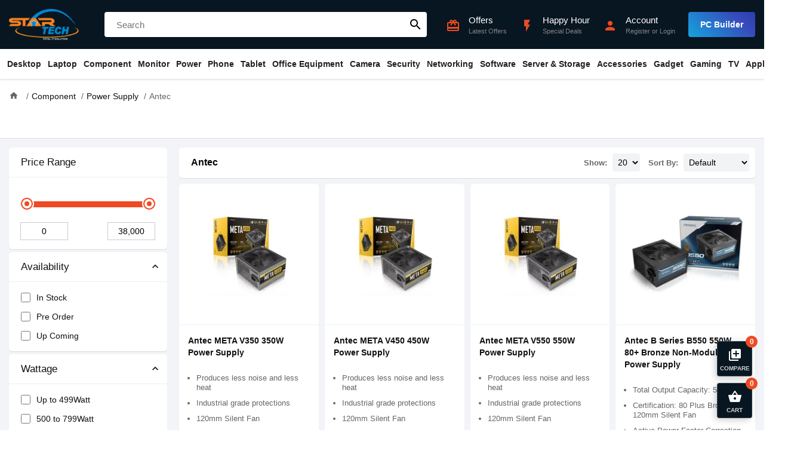

--- FILE ---
content_type: text/html; charset=utf-8
request_url: https://www.startech.com.bd/antec-power-supply
body_size: 26905
content:
<!DOCTYPE html>
<html dir="ltr" lang="en">
<head>
    <meta charset="UTF-8" />
    <meta name="viewport" content="width=device-width, initial-scale=1">
    <title>Antec Power Supply Price in Bangladesh | Star Tech</title>
    <base href="https://www.startech.com.bd/" />
    <meta name="description" content="Discover a wide range of Antec PSU including 350-1300 watt Bronze, Gold, Platinum PSU at best price in BD. Shop online or visit your nearest Star Tech branch." />        <meta http-equiv="X-UA-Compatible" content="IE=edge">
    <link href="https://www.startech.com.bd/image/catalog/logo.png" rel="icon" />    <link href="https://www.startech.com.bd/antec-power-supply?page=2" rel="next" />        <link rel="preload" href="catalog/view/theme/starship/fonts/MaterialIcons-Regular.woff2" as="font" crossorigin>
    <link href="catalog/view/theme/starship/style/category.min.21.css" type="text/css" rel="stylesheet" media="screen" />        <script type="text/javascript">var app={mgs_type: "popup", enablePopup: 1, popupDuration: 6, onReady:function(d,a,e,f,t){a=Array.isArray(a)?a:[a];t=t||2E3;for(var g=!0,b=d,c=0;c<a.length;c++){var h=a[c];if("undefined"==typeof b[h]){g=!1;break}b=b[h]}g?e():f&&setTimeout(function(){app.onReady(d,a,e,--f)},t)}};</script>
    <script async src="catalog/view/theme/starship/javascript/site.min.58.js" type="text/javascript"></script>
    <script async src="catalog/view/javascript/prod/listing.min.6.js" type="text/javascript"></script>    <!-- Google tag (gtag.js) -->
<script async src="https://www.googletagmanager.com/gtag/js?id=G-2BV6E3DJTL"></script>
<script>
  window.dataLayer = window.dataLayer || [];
  function gtag(){dataLayer.push(arguments);}
  gtag('js', new Date());

  gtag('config', 'G-2BV6E3DJTL');
</script>


<script>
  !function(f,b,e,v,n,t,s)
  { if(f.fbq)return;n=f.fbq=function(){n.callMethod?
  n.callMethod.apply(n,arguments):n.queue.push(arguments)};
  if(!f._fbq)f._fbq=n;n.push=n;n.loaded=!0;n.version='2.0';
  n.queue=[];t=b.createElement(e);t.async=!0;
  t.src=v;s=b.getElementsByTagName(e)[0];
  s.parentNode.insertBefore(t,s)}(window, document,'script',
  'https://connect.facebook.net/en_US/fbevents.js');
  fbq('init', '378818912571012');
  fbq('track', 'PageView');
</script></head>
<body class="product-category-387">
<header id="header">
    <div class="top">
        <div class="container">
            <div class="ht-item logo">
                <div class="mbl-nav-top h-desk">
                    <div id="nav-toggler">
                        <span></span>
                        <span></span>
                        <span></span>
                    </div>
                </div>
                <a class="brand" href="https://www.startech.com.bd/"><img src="https://www.startech.com.bd/image/catalog/logo.png" title="Star Tech Ltd " width="144" height="164" alt="Star Tech Ltd "></a>
                <div class="mbl-right h-desk">
                     <div class="ac search-toggler"><i class="material-icons">search</i></div>                     <div class="ac mc-toggler"><i class="material-icons">shopping_basket</i><span class="counter" data-count="0">0</span></div>
                </div>
            </div>
                        <div class="ht-item search"  id="search">
                <input type="text" name="search" placeholder="Search"  autocomplete="off" />
                <button class="material-icons">search</button>
            </div>
                        <div class="ht-item q-actions">
                <a href="https://www.startech.com.bd/information/offer" class="ac h-offer-icon">
                    <div class="ic"><i class="material-icons">card_giftcard</i></div>
                    <div class="ac-content">
                        <h5>Offers</h5>
                        <p>Latest Offers</p>
                    </div>
                </a>
                <a href="https://www.startech.com.bd/happy-hour" class="ac h-offer-icon">
                    <div class="ic"><i class="material-icons blink">flash_on</i></div>
                    <div class="ac-content">
                        <h5>Happy Hour</h5>
                        <p>Special Deals</p>
                    </div>
                </a>
                <a href="https://www.startech.com.bd/tool/pc_builder" class="ac h-desk build-pc">
                    <div class="ic"><i class="material-icons">important_devices</i></div>
                    <div class="ac-content">
                        <h5 class="text">PC Builder</h5>
                    </div>
                </a>
                <div class="ac cmpr-toggler h-desk">
                    <div class="ic"><i class="material-icons">library_add</i></div>
                    <div class="ac-content">
                        <h5 class="text">Compare (0)</h5>
                    </div>
                </div>
                <div class="ac">
                                        <a class="ic" href="https://www.startech.com.bd/account/login"><i class="material-icons">person</i></a>
                    <div class="ac-content">
                        <a href="https://www.startech.com.bd/account/login"><h5>Account</h5></a>
                        <p><a href="https://www.startech.com.bd/account/register">Register</a> or <a href="https://www.startech.com.bd/account/login">Login</a></span></p>
                    </div>                </div>
                <div class="ac build-pc m-hide">
                    <a class="btn" href="https://www.startech.com.bd/tool/pc_builder">PC Builder</a>
                </div>
            </div>
        </div>
    </div>
    <nav class="navbar" id="main-nav">
    <div class="container">
        <ul class="navbar-nav">
                        <li class="nav-item has-child">
                <a class="nav-link" href="https://www.startech.com.bd/desktops">Desktop</a>
                <ul class="drop-down drop-menu-1">
                                        <li class="nav-item">
                        <a class="nav-link" href="https://www.startech.com.bd/special-pc">Desktop Offer</a></li>
                                        <li class="nav-item has-child">
                        <a class="nav-link" href="https://www.startech.com.bd/desktops/star-pc">Star PC</a>
                        <ul class="drop-down drop-menu-2">
                                                        <li class="nav-item">
                                <a class="nav-link" href="https://www.startech.com.bd/intel-pc">Intel PC</a>
                            </li>
                                                        <li class="nav-item">
                                <a class="nav-link" href="https://www.startech.com.bd/ryzen-pc">Ryzen PC</a>
                            </li>
                                                    </ul>
                    </li>
                                        <li class="nav-item has-child">
                        <a class="nav-link" href="https://www.startech.com.bd/desktops/gaming-pc">Gaming PC</a>
                        <ul class="drop-down drop-menu-2">
                                                        <li class="nav-item">
                                <a class="nav-link" href="https://www.startech.com.bd/desktops/gaming-pc/intel-gaming-pc">Intel PC</a>
                            </li>
                                                        <li class="nav-item">
                                <a class="nav-link" href="https://www.startech.com.bd/desktops/gaming-pc/amd-gaming-pc">RYZEN PC</a>
                            </li>
                                                    </ul>
                    </li>
                                        <li class="nav-item has-child">
                        <a class="nav-link" href="https://www.startech.com.bd/desktops/brand-pc">Brand PC</a>
                        <ul class="drop-down drop-menu-2">
                                                        <li class="nav-item">
                                <a class="nav-link" href="https://www.startech.com.bd/desktops/brand-pc/acer-desktop">Acer</a>
                            </li>
                                                        <li class="nav-item">
                                <a class="nav-link" href="https://www.startech.com.bd/desktops/brand-pc/asus-desktop">ASUS</a>
                            </li>
                                                        <li class="nav-item">
                                <a class="nav-link" href="https://www.startech.com.bd/desktops/brand-pc/dell-desktop">Dell</a>
                            </li>
                                                        <li class="nav-item">
                                <a class="nav-link" href="https://www.startech.com.bd/desktops/brand-pc/hp-desktop">HP</a>
                            </li>
                                                        <li class="nav-item">
                                <a class="nav-link" href="https://www.startech.com.bd/desktops/brand-pc/lenovo-desktop">Lenovo</a>
                            </li>
                                                        <li class="nav-item">
                                <a class="nav-link" href="https://www.startech.com.bd/msi-brand-pc">MSI</a>
                            </li>
                                                    </ul>
                    </li>
                                        <li class="nav-item has-child">
                        <a class="nav-link" href="https://www.startech.com.bd/desktops/all-in-one-pc">All-in-One PC</a>
                        <ul class="drop-down drop-menu-2">
                                                        <li class="nav-item">
                                <a class="nav-link" href="https://www.startech.com.bd/dell-all-in-one-pc">Dell</a>
                            </li>
                                                        <li class="nav-item">
                                <a class="nav-link" href="https://www.startech.com.bd/hp-all-in-one-pc">HP</a>
                            </li>
                                                        <li class="nav-item">
                                <a class="nav-link" href="https://www.startech.com.bd/asus-all-in-one-pc">ASUS</a>
                            </li>
                                                        <li class="nav-item">
                                <a class="nav-link" href="https://www.startech.com.bd/lenovo-all-in-one-pc">LENOVO</a>
                            </li>
                                                        <li class="nav-item">
                                <a class="nav-link" href="https://www.startech.com.bd/teclast-all-in-one-pc">Teclast</a>
                            </li>
                                                        <li class="nav-item">
                                <a class="nav-link" href="https://www.startech.com.bd/aoc-all-in-one-pc">AOC</a>
                            </li>
                                                        <li class="nav-item">
                                <a class="nav-link" href="https://www.startech.com.bd/dhp-all-in-one-pc">dHP</a>
                            </li>
                                                    </ul>
                    </li>
                                        <li class="nav-item has-child">
                        <a class="nav-link" href="https://www.startech.com.bd/desktops/portable-mini-pc">Portable Mini PC</a>
                        <ul class="drop-down drop-menu-2">
                                                        <li class="nav-item">
                                <a class="nav-link" href="https://www.startech.com.bd/asus-mini-pc"> Asus</a>
                            </li>
                                                    </ul>
                    </li>
                                        <li class="nav-item">
                        <a class="nav-link" href="https://www.startech.com.bd/apple-mac-mini">Apple Mac Mini</a></li>
                                        <li class="nav-item">
                        <a class="nav-link" href="https://www.startech.com.bd/apple-imac">Apple iMac</a></li>
                                        <li class="nav-item">
                        <a class="nav-link" href="https://www.startech.com.bd/apple-mac-studio">Apple Mac Studio</a></li>
                                        <li class="nav-item">
                        <a class="nav-link" href="https://www.startech.com.bd/apple-mac-pro">Apple Mac Pro</a></li>
                                        <li>
                        <a href="https://www.startech.com.bd/desktops" class="see-all">Show All Desktop</a>
                    </li>
                </ul>
            </li>
                        <li class="nav-item has-child">
                <a class="nav-link" href="https://www.startech.com.bd/laptop-notebook">Laptop</a>
                <ul class="drop-down drop-menu-1">
                                        <li class="nav-item has-child">
                        <a class="nav-link" href="https://www.startech.com.bd/laptop-notebook/laptop">All Laptop</a>
                        <ul class="drop-down drop-menu-2">
                                                        <li class="nav-item">
                                <a class="nav-link" href="https://www.startech.com.bd/lenovo-laptop">Lenovo</a>
                            </li>
                                                        <li class="nav-item">
                                <a class="nav-link" href="https://www.startech.com.bd/hp-laptop"> HP</a>
                            </li>
                                                        <li class="nav-item">
                                <a class="nav-link" href="https://www.startech.com.bd/asus-laptop"> Asus</a>
                            </li>
                                                        <li class="nav-item">
                                <a class="nav-link" href="https://www.startech.com.bd/msi-laptop">MSI</a>
                            </li>
                                                        <li class="nav-item">
                                <a class="nav-link" href="https://www.startech.com.bd/tecno-laptop">Tecno</a>
                            </li>
                                                        <li class="nav-item">
                                <a class="nav-link" href="https://www.startech.com.bd/apple-macbook">MacBook</a>
                            </li>
                                                        <li class="nav-item">
                                <a class="nav-link" href="https://www.startech.com.bd/gigabyte-laptop">Gigabyte</a>
                            </li>
                                                        <li class="nav-item">
                                <a class="nav-link" href="https://www.startech.com.bd/acer-laptop">Acer</a>
                            </li>
                                                        <li class="nav-item">
                                <a class="nav-link" href="https://www.startech.com.bd/dell-laptop">Dell</a>
                            </li>
                                                        <li class="nav-item">
                                <a class="nav-link" href="https://www.startech.com.bd/smart-laptop">Smart</a>
                            </li>
                                                        <li class="nav-item">
                                <a class="nav-link" href="https://www.startech.com.bd/chuwi-laptop">Chuwi</a>
                            </li>
                                                        <li class="nav-item">
                                <a class="nav-link" href="https://www.startech.com.bd/microsoft-surface-laptop">Microsoft</a>
                            </li>
                                                        <li class="nav-item">
                                <a class="nav-link" href="https://www.startech.com.bd/walton-laptop">Walton</a>
                            </li>
                                                    </ul>
                    </li>
                                        <li class="nav-item has-child">
                        <a class="nav-link" href="https://www.startech.com.bd/laptop-notebook/Gaming-Laptop">Gaming Laptop</a>
                        <ul class="drop-down drop-menu-2">
                                                        <li class="nav-item">
                                <a class="nav-link" href="https://www.startech.com.bd/hp-gaming-laptop">HP</a>
                            </li>
                                                        <li class="nav-item">
                                <a class="nav-link" href="https://www.startech.com.bd/asus-gaming-laptop">Asus </a>
                            </li>
                                                        <li class="nav-item">
                                <a class="nav-link" href="https://www.startech.com.bd/msi-gaming-laptop">MSI </a>
                            </li>
                                                        <li class="nav-item">
                                <a class="nav-link" href="https://www.startech.com.bd/acer-gaming-laptop">Acer</a>
                            </li>
                                                        <li class="nav-item">
                                <a class="nav-link" href="https://www.startech.com.bd/lenovo-gaming-laptop">Lenovo</a>
                            </li>
                                                        <li class="nav-item">
                                <a class="nav-link" href="https://www.startech.com.bd/gigabyte-gaming-laptop">Gigabyte</a>
                            </li>
                                                    </ul>
                    </li>
                                        <li class="nav-item has-child">
                        <a class="nav-link" href="https://www.startech.com.bd/laptop-notebook/ultrabook">Premium Ultrabook</a>
                        <ul class="drop-down drop-menu-2">
                                                        <li class="nav-item">
                                <a class="nav-link" href="https://www.startech.com.bd/hp-premium-ultrabook">HP </a>
                            </li>
                                                        <li class="nav-item">
                                <a class="nav-link" href="https://www.startech.com.bd/acer-premium-ultrabook">Acer</a>
                            </li>
                                                        <li class="nav-item">
                                <a class="nav-link" href="https://www.startech.com.bd/lenovo-premium-ultrabook">Lenovo</a>
                            </li>
                                                        <li class="nav-item">
                                <a class="nav-link" href="https://www.startech.com.bd/asus-premium-ultrabook">Asus </a>
                            </li>
                                                        <li class="nav-item">
                                <a class="nav-link" href="https://www.startech.com.bd/dell-premium-ultrabook">Dell</a>
                            </li>
                                                        <li class="nav-item">
                                <a class="nav-link" href="https://www.startech.com.bd/microsoft-premium-ultrabook">Microsoft</a>
                            </li>
                                                        <li class="nav-item">
                                <a class="nav-link" href="https://www.startech.com.bd/msi-premium-ultrabook">MSI </a>
                            </li>
                                                    </ul>
                    </li>
                                        <li class="nav-item has-child">
                        <a class="nav-link" href="https://www.startech.com.bd/laptop-bag-backpack">Laptop Bag</a>
                        <ul class="drop-down drop-menu-2">
                                                        <li class="nav-item">
                                <a class="nav-link" href="https://www.startech.com.bd/asus-laptop-bag-backpack"> Asus</a>
                            </li>
                                                        <li class="nav-item">
                                <a class="nav-link" href="https://www.startech.com.bd/dell-laptop-bag-backpack">Dell</a>
                            </li>
                                                        <li class="nav-item">
                                <a class="nav-link" href="https://www.startech.com.bd/fantech-laptop-bag-backpack">Fantech</a>
                            </li>
                                                        <li class="nav-item">
                                <a class="nav-link" href="https://www.startech.com.bd/lenovo-laptop-bag-backpack">Lenovo</a>
                            </li>
                                                        <li class="nav-item">
                                <a class="nav-link" href="https://www.startech.com.bd/maxgreen-laptop-bag">MaxGreen</a>
                            </li>
                                                        <li class="nav-item">
                                <a class="nav-link" href="https://www.startech.com.bd/bwoo-laptop-bag">BWOO</a>
                            </li>
                                                        <li class="nav-item">
                                <a class="nav-link" href="https://www.startech.com.bd/targus-laptop-bag-backpack">Targus</a>
                            </li>
                                                        <li class="nav-item">
                                <a class="nav-link" href="https://www.startech.com.bd/tucano-bag-backpack">Tucano</a>
                            </li>
                                                        <li class="nav-item">
                                <a class="nav-link" href="https://www.startech.com.bd/ugreen-laptop-bag">UGREEN</a>
                            </li>
                                                        <li class="nav-item">
                                <a class="nav-link" href="https://www.startech.com.bd/wiwu-laptop-bag-backpack">WiWU</a>
                            </li>
                                                        <li class="nav-item">
                                <a class="nav-link" href="https://www.startech.com.bd/xiaomi-laptop-bag-backpack">Xiaomi</a>
                            </li>
                                                        <li class="nav-item">
                                <a class="nav-link" href="https://www.startech.com.bd/arctic-hunter-laptop-bag-backpack">Arctic Hunter</a>
                            </li>
                                                        <li class="nav-item">
                                <a class="nav-link" href="https://www.startech.com.bd/honor-laptop-bag">Honor</a>
                            </li>
                                                    </ul>
                    </li>
                                        <li class="nav-item has-child">
                        <a class="nav-link" href="https://www.startech.com.bd/laptop-notebook/laptop-accessories">Laptop Accessories</a>
                        <ul class="drop-down drop-menu-2">
                                                        <li class="nav-item">
                                <a class="nav-link" href="https://www.startech.com.bd/laptop-cooler">Laptop Cooler</a>
                            </li>
                                                        <li class="nav-item">
                                <a class="nav-link" href="https://www.startech.com.bd/laptop-desk">Laptop Desk</a>
                            </li>
                                                        <li class="nav-item">
                                <a class="nav-link" href="https://www.startech.com.bd/laptop-stand">Laptop Stand</a>
                            </li>
                                                        <li class="nav-item">
                                <a class="nav-link" href="https://www.startech.com.bd/laptop-battery">Laptop Battery</a>
                            </li>
                                                        <li class="nav-item">
                                <a class="nav-link" href="https://www.startech.com.bd/laptop-adapter">Laptop Charger / Adapter</a>
                            </li>
                                                        <li class="nav-item">
                                <a class="nav-link" href="https://www.startech.com.bd/laptop-notebook/laptop-accessories/laptop-display">Display</a>
                            </li>
                                                        <li class="nav-item">
                                <a class="nav-link" href="https://www.startech.com.bd/laptop-notebook/laptop-accessories/laptop-keyboard">Laptop Keyboard</a>
                            </li>
                                                        <li class="nav-item">
                                <a class="nav-link" href="https://www.startech.com.bd/laptop-hdd-caddy">Caddy</a>
                            </li>
                                                    </ul>
                    </li>
                                        <li>
                        <a href="https://www.startech.com.bd/laptop-notebook" class="see-all">Show All Laptop</a>
                    </li>
                </ul>
            </li>
                        <li class="nav-item has-child">
                <a class="nav-link" href="https://www.startech.com.bd/component">Component</a>
                <ul class="drop-down drop-menu-1">
                                        <li class="nav-item has-child">
                        <a class="nav-link" href="https://www.startech.com.bd/component/processor">Processor</a>
                        <ul class="drop-down drop-menu-2">
                                                        <li class="nav-item">
                                <a class="nav-link" href="https://www.startech.com.bd/component/processor/amd-processor">AMD</a>
                            </li>
                                                        <li class="nav-item">
                                <a class="nav-link" href="https://www.startech.com.bd/component/processor/intel-processor">Intel</a>
                            </li>
                                                    </ul>
                    </li>
                                        <li class="nav-item has-child multi-col">
                        <a class="nav-link" href="https://www.startech.com.bd/component/CPU-Cooler">CPU Cooler</a>
                        <div class="drop-down drop-menu-2">
                                                        <ul>
                                                                <li>
                                    <a href="https://www.startech.com.bd/msi-cpu-cooler">MSI</a>
                                </li>
                                                                <li>
                                    <a href="https://www.startech.com.bd/antec-cpu-cooler">Antec</a>
                                </li>
                                                                <li>
                                    <a href="https://www.startech.com.bd/gamdias-cpu-cooler">Gamdias</a>
                                </li>
                                                                <li>
                                    <a href="https://www.startech.com.bd/arctic-cpu-cooler">ARCTIC</a>
                                </li>
                                                                <li>
                                    <a href="https://www.startech.com.bd/corsair-cpu-cooler">Corsair</a>
                                </li>
                                                                <li>
                                    <a href="https://www.startech.com.bd/deepcool-cpu-cooler">DeepCool</a>
                                </li>
                                                                <li>
                                    <a href="https://www.startech.com.bd/asus-cpu-cooler">Asus</a>
                                </li>
                                                                <li>
                                    <a href="https://www.startech.com.bd/1stplayer-cpu-cooler">1STPLAYER</a>
                                </li>
                                                                <li>
                                    <a href="https://www.startech.com.bd/nzxt-cpu-cooler">NZXT</a>
                                </li>
                                                                <li>
                                    <a href="https://www.startech.com.bd/thermalright-cpu-cooler">Thermalright</a>
                                </li>
                                                            </ul>
                                                        <ul>
                                                                <li>
                                    <a href="https://www.startech.com.bd/thermaltake-cpu-cooler">Thermaltake</a>
                                </li>
                                                                <li>
                                    <a href="https://www.startech.com.bd/cooler-master-cpu-cooler">Cooler Master</a>
                                </li>
                                                                <li>
                                    <a href="https://www.startech.com.bd/cougar-cpu-cooler">Cougar</a>
                                </li>
                                                                <li>
                                    <a href="https://www.startech.com.bd/gigabyte-cpu-cooler">Gigabyte</a>
                                </li>
                                                                <li>
                                    <a href="https://www.startech.com.bd/xigmatek-cpu-cooler">Xigmatek</a>
                                </li>
                                                                <li>
                                    <a href="https://www.startech.com.bd/huntkey-cpu-cooler">Huntkey</a>
                                </li>
                                                                <li>
                                    <a href="https://www.startech.com.bd/xtreme-cpu-cooler">Xtreme </a>
                                </li>
                                                                <li>
                                    <a href="https://www.startech.com.bd/uphere-cpu-cooler">upHere</a>
                                </li>
                                                                <li>
                                    <a href="https://www.startech.com.bd/yeston-cpu-cooler">Yeston</a>
                                </li>
                                                                <li>
                                    <a href="https://www.startech.com.bd/ocypus-cpu-cooler">Ocypus</a>
                                </li>
                                                            </ul>
                                                    </div>
                    </li>
                                        <li class="nav-item has-child">
                        <a class="nav-link" href="https://www.startech.com.bd/water-or-liquid-cooling">Water / Liquid Cooling</a>
                        <ul class="drop-down drop-menu-2">
                                                        <li class="nav-item">
                                <a class="nav-link" href="https://www.startech.com.bd/ekwb-water-or-liquid-cooling">EKWB</a>
                            </li>
                                                    </ul>
                    </li>
                                        <li class="nav-item has-child">
                        <a class="nav-link" href="https://www.startech.com.bd/component/motherboard">Motherboard</a>
                        <ul class="drop-down drop-menu-2">
                                                        <li class="nav-item">
                                <a class="nav-link" href="https://www.startech.com.bd/component/motherboard/msi-motherboard">MSI (Intel)</a>
                            </li>
                                                        <li class="nav-item">
                                <a class="nav-link" href="https://www.startech.com.bd/component/motherboard/msi-ryzen-motherboard">MSI (AMD)</a>
                            </li>
                                                        <li class="nav-item">
                                <a class="nav-link" href="https://www.startech.com.bd/component/motherboard/asrock-intel-motherboard">ASRock (Intel)</a>
                            </li>
                                                        <li class="nav-item">
                                <a class="nav-link" href="https://www.startech.com.bd/component/motherboard/asrock-motherboard">ASRock (AMD)</a>
                            </li>
                                                        <li class="nav-item">
                                <a class="nav-link" href="https://www.startech.com.bd/component/motherboard/asus-motherboard">ASUS (Intel)</a>
                            </li>
                                                        <li class="nav-item">
                                <a class="nav-link" href="https://www.startech.com.bd/component/motherboard/asus-amd-motherboard">ASUS (AMD)</a>
                            </li>
                                                        <li class="nav-item">
                                <a class="nav-link" href="https://www.startech.com.bd/component/motherboard/gigabyte-motherboard">GIGABYTE (Intel)</a>
                            </li>
                                                        <li class="nav-item">
                                <a class="nav-link" href="https://www.startech.com.bd/component/motherboard/gigabyte-amd-motherboard">GIGABYTE (AMD)</a>
                            </li>
                                                        <li class="nav-item">
                                <a class="nav-link" href="https://www.startech.com.bd/colorful-intel-motherboard">Colorful (Intel)</a>
                            </li>
                                                        <li class="nav-item">
                                <a class="nav-link" href="https://www.startech.com.bd/colorful-amd-motherboard">Colorful (AMD)</a>
                            </li>
                                                    </ul>
                    </li>
                                        <li class="nav-item has-child">
                        <a class="nav-link" href="https://www.startech.com.bd/component/graphics-card">Graphics Card</a>
                        <ul class="drop-down drop-menu-2">
                                                        <li class="nav-item">
                                <a class="nav-link" href="https://www.startech.com.bd/colorful-graphics-card">Colorful</a>
                            </li>
                                                        <li class="nav-item">
                                <a class="nav-link" href="https://www.startech.com.bd/inno3d-graphics-card">INNO3D</a>
                            </li>
                                                        <li class="nav-item">
                                <a class="nav-link" href="https://www.startech.com.bd/component/graphics-card/asus-graphics-card">ASUS</a>
                            </li>
                                                        <li class="nav-item">
                                <a class="nav-link" href="https://www.startech.com.bd/component/graphics-card/gigabyte-graphics-card">GIGABYTE</a>
                            </li>
                                                        <li class="nav-item">
                                <a class="nav-link" href="https://www.startech.com.bd/zotac-graphics-card">ZOTAC</a>
                            </li>
                                                        <li class="nav-item">
                                <a class="nav-link" href="https://www.startech.com.bd/component/graphics-card/msi-graphics-card">MSI</a>
                            </li>
                                                        <li class="nav-item">
                                <a class="nav-link" href="https://www.startech.com.bd/component/graphics-card/sapphire-graphics-card">Sapphire</a>
                            </li>
                                                        <li class="nav-item">
                                <a class="nav-link" href="https://www.startech.com.bd/gunnir-graphics-card">GUNNIR</a>
                            </li>
                                                        <li class="nav-item">
                                <a class="nav-link" href="https://www.startech.com.bd/peladn-graphics-card">PELADN</a>
                            </li>
                                                        <li class="nav-item">
                                <a class="nav-link" href="https://www.startech.com.bd/ocpc-graphics-card">OCPC</a>
                            </li>
                                                        <li class="nav-item">
                                <a class="nav-link" href="https://www.startech.com.bd/powercolor-graphics-card">PowerColor</a>
                            </li>
                                                        <li class="nav-item">
                                <a class="nav-link" href="https://www.startech.com.bd/pny-graphics-card">PNY</a>
                            </li>
                                                        <li class="nav-item">
                                <a class="nav-link" href="https://www.startech.com.bd/manli-graphics-card">Manli</a>
                            </li>
                                                    </ul>
                    </li>
                                        <li class="nav-item has-child">
                        <a class="nav-link" href="https://www.startech.com.bd/component/ram">RAM (Desktop)</a>
                        <ul class="drop-down drop-menu-2">
                                                        <li class="nav-item">
                                <a class="nav-link" href="https://www.startech.com.bd/component/ram/team-ram">TEAM</a>
                            </li>
                                                        <li class="nav-item">
                                <a class="nav-link" href="https://www.startech.com.bd/colorful-ram">Colorful</a>
                            </li>
                                                        <li class="nav-item">
                                <a class="nav-link" href="https://www.startech.com.bd/component/ram/corsair-ram">Corsair</a>
                            </li>
                                                        <li class="nav-item">
                                <a class="nav-link" href="https://www.startech.com.bd/component/ram/kingston-ram">Kingston</a>
                            </li>
                                                        <li class="nav-item">
                                <a class="nav-link" href="https://www.startech.com.bd/component/ram/gigabyte-ram">Gigabyte</a>
                            </li>
                                                        <li class="nav-item">
                                <a class="nav-link" href="https://www.startech.com.bd/pny-desktop-ram">PNY</a>
                            </li>
                                                        <li class="nav-item">
                                <a class="nav-link" href="https://www.startech.com.bd/component/ram/g-skill-ram">G.Skill</a>
                            </li>
                                                        <li class="nav-item">
                                <a class="nav-link" href="https://www.startech.com.bd/twinmos-ram">TwinMOS</a>
                            </li>
                                                        <li class="nav-item">
                                <a class="nav-link" href="https://www.startech.com.bd/patriot-ram">Patriot</a>
                            </li>
                                                        <li class="nav-item">
                                <a class="nav-link" href="https://www.startech.com.bd/aitc-desktop-ram">AITC</a>
                            </li>
                                                        <li class="nav-item">
                                <a class="nav-link" href="https://www.startech.com.bd/lexar-ram">Lexar</a>
                            </li>
                                                        <li class="nav-item">
                                <a class="nav-link" href="https://www.startech.com.bd/netac-desktop-ram">Netac</a>
                            </li>
                                                        <li class="nav-item">
                                <a class="nav-link" href="https://www.startech.com.bd/ocpc-ram">OCPC</a>
                            </li>
                                                        <li class="nav-item">
                                <a class="nav-link" href="https://www.startech.com.bd/oscoo-ram">OSCOO</a>
                            </li>
                                                        <li class="nav-item">
                                <a class="nav-link" href="https://www.startech.com.bd/alimoto-ram">Alimoto</a>
                            </li>
                                                    </ul>
                    </li>
                                        <li class="nav-item has-child">
                        <a class="nav-link" href="https://www.startech.com.bd/component/laptop-ram">RAM (Laptop)</a>
                        <ul class="drop-down drop-menu-2">
                                                        <li class="nav-item">
                                <a class="nav-link" href="https://www.startech.com.bd/team-laptop-ram">TEAM</a>
                            </li>
                                                        <li class="nav-item">
                                <a class="nav-link" href="https://www.startech.com.bd/colorful-laptop-ram">Colorful</a>
                            </li>
                                                        <li class="nav-item">
                                <a class="nav-link" href="https://www.startech.com.bd/component/laptop-ram/adata-laptop-ram">Adata</a>
                            </li>
                                                        <li class="nav-item">
                                <a class="nav-link" href="https://www.startech.com.bd/transcend-laptop-ram">Transcend</a>
                            </li>
                                                        <li class="nav-item">
                                <a class="nav-link" href="https://www.startech.com.bd/g-skill-laptop-ram">G.Skill</a>
                            </li>
                                                        <li class="nav-item">
                                <a class="nav-link" href="https://www.startech.com.bd/component/laptop-ram/kingston-laptop-ram">Kingston</a>
                            </li>
                                                        <li class="nav-item">
                                <a class="nav-link" href="https://www.startech.com.bd/lexar-laptop-ram">Lexar</a>
                            </li>
                                                        <li class="nav-item">
                                <a class="nav-link" href="https://www.startech.com.bd/corsair-laptop-ram">Corsair</a>
                            </li>
                                                        <li class="nav-item">
                                <a class="nav-link" href="https://www.startech.com.bd/pny-laptop-ram">PNY</a>
                            </li>
                                                        <li class="nav-item">
                                <a class="nav-link" href="https://www.startech.com.bd/twinmos-laptop-ram">TwinMOS</a>
                            </li>
                                                        <li class="nav-item">
                                <a class="nav-link" href="https://www.startech.com.bd/ocpc-laptop-ram">OCPC </a>
                            </li>
                                                        <li class="nav-item">
                                <a class="nav-link" href="https://www.startech.com.bd/netac-laptop-ram">Netac</a>
                            </li>
                                                        <li class="nav-item">
                                <a class="nav-link" href="https://www.startech.com.bd/alimoto-laptop-ram">Alimoto</a>
                            </li>
                                                    </ul>
                    </li>
                                        <li class="nav-item has-child multi-col">
                        <a class="nav-link" href="https://www.startech.com.bd/component/power-supply">Power Supply</a>
                        <div class="drop-down drop-menu-2">
                                                        <ul>
                                                                <li>
                                    <a href="https://www.startech.com.bd/msi-power-supply">MSI</a>
                                </li>
                                                                <li>
                                    <a href="https://www.startech.com.bd/antec-power-supply">Antec</a>
                                </li>
                                                                <li>
                                    <a href="https://www.startech.com.bd/component/power-supply/gamdias-power-supply">Gamdias</a>
                                </li>
                                                                <li>
                                    <a href="https://www.startech.com.bd/1stplayer-power-supply">1STPLAYER </a>
                                </li>
                                                                <li>
                                    <a href="https://www.startech.com.bd/corsair-power-supply">Corsair</a>
                                </li>
                                                                <li>
                                    <a href="https://www.startech.com.bd/thermaltake-power-supply">Thermaltake</a>
                                </li>
                                                                <li>
                                    <a href="https://www.startech.com.bd/cooler-master-power-supply">Cooler Master</a>
                                </li>
                                                                <li>
                                    <a href="https://www.startech.com.bd/gigabyte-power-supply">Gigabyte</a>
                                </li>
                                                                <li>
                                    <a href="https://www.startech.com.bd/asus-power-supply">Asus</a>
                                </li>
                                                            </ul>
                                                        <ul>
                                                                <li>
                                    <a href="https://www.startech.com.bd/deepcool-power-supply">DeepCool</a>
                                </li>
                                                                <li>
                                    <a href="https://www.startech.com.bd/nzxt-power-supply">NZXT</a>
                                </li>
                                                                <li>
                                    <a href="https://www.startech.com.bd/ocypus-power-supply">Ocypus</a>
                                </li>
                                                                <li>
                                    <a href="https://www.startech.com.bd/xtreme-power-supply">Xtreme</a>
                                </li>
                                                                <li>
                                    <a href="https://www.startech.com.bd/acer-power-supply">Acer</a>
                                </li>
                                                                <li>
                                    <a href="https://www.startech.com.bd/xigmatek-power-supply">Xigmatek</a>
                                </li>
                                                                <li>
                                    <a href="https://www.startech.com.bd/cougar-power-supply">Cougar</a>
                                </li>
                                                                <li>
                                    <a href="https://www.startech.com.bd/ocpc-power-supply">OCPC</a>
                                </li>
                                                                <li>
                                    <a href="https://www.startech.com.bd/huntkey-power-supply">Huntkey</a>
                                </li>
                                                            </ul>
                                                    </div>
                    </li>
                                        <li class="nav-item has-child">
                        <a class="nav-link" href="https://www.startech.com.bd/component/hard-disk-drive">Hard Disk Drive</a>
                        <ul class="drop-down drop-menu-2">
                                                        <li class="nav-item">
                                <a class="nav-link" href="https://www.startech.com.bd/component/hard-disk-drive/toshiba-hdd">Toshiba</a>
                            </li>
                                                        <li class="nav-item">
                                <a class="nav-link" href="https://www.startech.com.bd/component/hard-disk-drive/western-digital-hdd">Western Digital</a>
                            </li>
                                                        <li class="nav-item">
                                <a class="nav-link" href="https://www.startech.com.bd/component/hard-disk-drive/seagate-hard-disk">Seagate</a>
                            </li>
                                                        <li class="nav-item">
                                <a class="nav-link" href="https://www.startech.com.bd/hikvision-hard-disk">Hikvision</a>
                            </li>
                                                    </ul>
                    </li>
                                        <li class="nav-item has-child">
                        <a class="nav-link" href="https://www.startech.com.bd/component/portable-hard-disk-drive">Portable Hard Disk Drive</a>
                        <ul class="drop-down drop-menu-2">
                                                        <li class="nav-item">
                                <a class="nav-link" href="https://www.startech.com.bd/tanscend-portable-hdd">Transcend</a>
                            </li>
                                                        <li class="nav-item">
                                <a class="nav-link" href="https://www.startech.com.bd/wd-portable-hard-disk">Western Digital</a>
                            </li>
                                                        <li class="nav-item">
                                <a class="nav-link" href="https://www.startech.com.bd/seagate-portable-hdd">Seagate</a>
                            </li>
                                                        <li class="nav-item">
                                <a class="nav-link" href="https://www.startech.com.bd/sandisk-portable-hard-disk">SanDisk</a>
                            </li>
                                                        <li class="nav-item">
                                <a class="nav-link" href="https://www.startech.com.bd/netac-portable-hdd">Netac</a>
                            </li>
                                                        <li class="nav-item">
                                <a class="nav-link" href="https://www.startech.com.bd/toshiba-portable-hard-disk">Toshiba</a>
                            </li>
                                                        <li class="nav-item">
                                <a class="nav-link" href="https://www.startech.com.bd/adata-portable-hdd">ADATA</a>
                            </li>
                                                        <li class="nav-item">
                                <a class="nav-link" href="https://www.startech.com.bd/lacie-portable-hdd">LaCie</a>
                            </li>
                                                    </ul>
                    </li>
                                        <li class="nav-item has-child multi-col">
                        <a class="nav-link" href="https://www.startech.com.bd/ssd">SSD</a>
                        <div class="drop-down drop-menu-2">
                                                        <ul>
                                                                <li>
                                    <a href="https://www.startech.com.bd/team-ssd">TEAM</a>
                                </li>
                                                                <li>
                                    <a href="https://www.startech.com.bd/colorful-ssd">Colorful</a>
                                </li>
                                                                <li>
                                    <a href="https://www.startech.com.bd/miphi-ssd">MiPhi</a>
                                </li>
                                                                <li>
                                    <a href="https://www.startech.com.bd/corsair-ssd">Corsair</a>
                                </li>
                                                                <li>
                                    <a href="https://www.startech.com.bd/kingston-ssd">Kingston</a>
                                </li>
                                                                <li>
                                    <a href="https://www.startech.com.bd/patriot-ssd">Patriot</a>
                                </li>
                                                                <li>
                                    <a href="https://www.startech.com.bd/western-digital-ssd">Western Digital</a>
                                </li>
                                                                <li>
                                    <a href="https://www.startech.com.bd/lexar-ssd">Lexar</a>
                                </li>
                                                                <li>
                                    <a href="https://www.startech.com.bd/transcend-ssd">Transcend</a>
                                </li>
                                                            </ul>
                                                        <ul>
                                                                <li>
                                    <a href="https://www.startech.com.bd/samsung-ssd">Samsung</a>
                                </li>
                                                                <li>
                                    <a href="https://www.startech.com.bd/seagate-ssd">Seagate</a>
                                </li>
                                                                <li>
                                    <a href="https://www.startech.com.bd/aitc-ssd">AITC</a>
                                </li>
                                                                <li>
                                    <a href="https://www.startech.com.bd/netac-ssd">Netac</a>
                                </li>
                                                                <li>
                                    <a href="https://www.startech.com.bd/ocpc-ssd">OCPC</a>
                                </li>
                                                                <li>
                                    <a href="https://www.startech.com.bd/hikvision-ssd">Hikvision</a>
                                </li>
                                                                <li>
                                    <a href="https://www.startech.com.bd/oscoo-ssd">OSCOO</a>
                                </li>
                                                                <li>
                                    <a href="https://www.startech.com.bd/xoc-ssd">XOC</a>
                                </li>
                                                            </ul>
                                                    </div>
                    </li>
                                        <li class="nav-item has-child">
                        <a class="nav-link" href="https://www.startech.com.bd/portable-ssd">Portable SSD</a>
                        <ul class="drop-down drop-menu-2">
                                                        <li class="nav-item">
                                <a class="nav-link" href="https://www.startech.com.bd/team-portable-ssd">TEAM</a>
                            </li>
                                                        <li class="nav-item">
                                <a class="nav-link" href="https://www.startech.com.bd/sandisk-portable-ssd">SanDisk</a>
                            </li>
                                                        <li class="nav-item">
                                <a class="nav-link" href="https://www.startech.com.bd/samsung-portable-ssd">Samsung</a>
                            </li>
                                                        <li class="nav-item">
                                <a class="nav-link" href="https://www.startech.com.bd/transcend-portable-ssd">Transcend </a>
                            </li>
                                                        <li class="nav-item">
                                <a class="nav-link" href="https://www.startech.com.bd/seagate-portable-ssd">Seagate</a>
                            </li>
                                                        <li class="nav-item">
                                <a class="nav-link" href="https://www.startech.com.bd/lexar-portable-ssd">Lexar</a>
                            </li>
                                                        <li class="nav-item">
                                <a class="nav-link" href="https://www.startech.com.bd/crucial-portable-ssd">Crucial</a>
                            </li>
                                                        <li class="nav-item">
                                <a class="nav-link" href="https://www.startech.com.bd/adata-portable-ssd">Adata</a>
                            </li>
                                                        <li class="nav-item">
                                <a class="nav-link" href="https://www.startech.com.bd/netac-portable-ssd">Netac</a>
                            </li>
                                                        <li class="nav-item">
                                <a class="nav-link" href="https://www.startech.com.bd/corsair-portable-ssd">Corsair</a>
                            </li>
                                                        <li class="nav-item">
                                <a class="nav-link" href="https://www.startech.com.bd/kingston-portable-ssd">Kingston</a>
                            </li>
                                                        <li class="nav-item">
                                <a class="nav-link" href="https://www.startech.com.bd/patriot-portable-ssd">Patriot</a>
                            </li>
                                                        <li class="nav-item">
                                <a class="nav-link" href="https://www.startech.com.bd/oscoo-portable-ssd">OSCOO</a>
                            </li>
                                                    </ul>
                    </li>
                                        <li class="nav-item has-child multi-col">
                        <a class="nav-link" href="https://www.startech.com.bd/component/casing">Casing</a>
                        <div class="drop-down drop-menu-2">
                                                        <ul>
                                                                <li>
                                    <a href="https://www.startech.com.bd/msi-casing">MSI</a>
                                </li>
                                                                <li>
                                    <a href="https://www.startech.com.bd/component/casing/Antec-Casing">Antec</a>
                                </li>
                                                                <li>
                                    <a href="https://www.startech.com.bd/component/casing/gamdias-casing">Gamdias</a>
                                </li>
                                                                <li>
                                    <a href="https://www.startech.com.bd/component/casing/maxgreen-casing">MaxGreen</a>
                                </li>
                                                                <li>
                                    <a href="https://www.startech.com.bd/corsair-case">Corsair</a>
                                </li>
                                                                <li>
                                    <a href="https://www.startech.com.bd/asus-casing">Asus</a>
                                </li>
                                                                <li>
                                    <a href="https://www.startech.com.bd/1stplayer-casing">1STPLAYER</a>
                                </li>
                                                                <li>
                                    <a href="https://www.startech.com.bd/nzxt-casing">NZXT</a>
                                </li>
                                                                <li>
                                    <a href="https://www.startech.com.bd/component/casing/gigabyte-casing">Gigabyte</a>
                                </li>
                                                                <li>
                                    <a href="https://www.startech.com.bd/xtreme-casing">Xtreme</a>
                                </li>
                                                                <li>
                                    <a href="https://www.startech.com.bd/thermaltake-casing">Thermaltake</a>
                                </li>
                                                                <li>
                                    <a href="https://www.startech.com.bd/deepcool-casing">DeepCool</a>
                                </li>
                                                                <li>
                                    <a href="https://www.startech.com.bd/xigmatek-casing">Xigmatek </a>
                                </li>
                                                                <li>
                                    <a href="">Lian Li</a>
                                </li>
                                                            </ul>
                                                        <ul>
                                                                <li>
                                    <a href="https://www.startech.com.bd/value-top-casing">Value-Top</a>
                                </li>
                                                                <li>
                                    <a href="https://www.startech.com.bd/cougar-casing">Cougar</a>
                                </li>
                                                                <li>
                                    <a href="https://www.startech.com.bd/ovo-casing">OVO</a>
                                </li>
                                                                <li>
                                    <a href="https://www.startech.com.bd/pc-power-casing">PC Power</a>
                                </li>
                                                                <li>
                                    <a href="https://www.startech.com.bd/huntkey-casing">Huntkey</a>
                                </li>
                                                                <li>
                                    <a href="https://www.startech.com.bd/monarch-casing">Monarch</a>
                                </li>
                                                                <li>
                                    <a href="https://www.startech.com.bd/acer-casing">Acer</a>
                                </li>
                                                                <li>
                                    <a href="https://www.startech.com.bd/carbono-casing">Carbono</a>
                                </li>
                                                                <li>
                                    <a href="https://www.startech.com.bd/ars-casing">ARS</a>
                                </li>
                                                                <li>
                                    <a href="https://www.startech.com.bd/maxcool-casing">Maxcool</a>
                                </li>
                                                                <li>
                                    <a href="https://www.startech.com.bd/aresze-casing">Aresze</a>
                                </li>
                                                                <li>
                                    <a href="https://www.startech.com.bd/t-wolf-casing">T-Wolf</a>
                                </li>
                                                                <li>
                                    <a href="https://www.startech.com.bd/arctic-casing">Arctic</a>
                                </li>
                                                            </ul>
                                                    </div>
                    </li>
                                        <li class="nav-item has-child multi-col">
                        <a class="nav-link" href="https://www.startech.com.bd/component/casing-cooler">Casing Cooler</a>
                        <div class="drop-down drop-menu-2">
                                                        <ul>
                                                                <li>
                                    <a href="https://www.startech.com.bd/component/casing-cooler/antec-casing-cooler">Antec</a>
                                </li>
                                                                <li>
                                    <a href="https://www.startech.com.bd/xtreme-casing-cooler">Xtreme</a>
                                </li>
                                                                <li>
                                    <a href="">Lian Li</a>
                                </li>
                                                                <li>
                                    <a href="https://www.startech.com.bd/maxgreen-casing-cooler">MaxGreen</a>
                                </li>
                                                                <li>
                                    <a href="https://www.startech.com.bd/component/casing-cooler/gamdias-casing-fan">Gamdias</a>
                                </li>
                                                                <li>
                                    <a href="https://www.startech.com.bd/1stplayer-casing-cooler">1STPLAYER</a>
                                </li>
                                                                <li>
                                    <a href="https://www.startech.com.bd/component/casing-cooler/corsair-casing-cooler">Corsair</a>
                                </li>
                                                                <li>
                                    <a href="https://www.startech.com.bd/fantech-casing-cooler">Fantech</a>
                                </li>
                                                                <li>
                                    <a href="https://www.startech.com.bd/nzxt-casing-cooler">NZXT</a>
                                </li>
                                                            </ul>
                                                        <ul>
                                                                <li>
                                    <a href="https://www.startech.com.bd/cooler-master-casing-cooler">Cooler Master</a>
                                </li>
                                                                <li>
                                    <a href="https://www.startech.com.bd/deepcool-casing-cooler">Deepcool</a>
                                </li>
                                                                <li>
                                    <a href="https://www.startech.com.bd/redragon-casing-cooler">Redragon </a>
                                </li>
                                                                <li>
                                    <a href="https://www.startech.com.bd/value-top-casing-cooler">Value-Top</a>
                                </li>
                                                                <li>
                                    <a href="https://www.startech.com.bd/orico-casing-cooler">ORICO</a>
                                </li>
                                                                <li>
                                    <a href="https://www.startech.com.bd/xigmatek-casing-cooler">Xigmatek</a>
                                </li>
                                                                <li>
                                    <a href="https://www.startech.com.bd/arctic-casing-cooler">ARCTIC</a>
                                </li>
                                                                <li>
                                    <a href="https://www.startech.com.bd/uphere-casing-cooler">upHere</a>
                                </li>
                                                            </ul>
                                                    </div>
                    </li>
                                        <li class="nav-item has-child">
                        <a class="nav-link" href="https://www.startech.com.bd/component/optical-hdd">Optical Disk Drive</a>
                        <ul class="drop-down drop-menu-2">
                                                        <li class="nav-item">
                                <a class="nav-link" href="https://www.startech.com.bd/component/optical-hdd/external-optical-hdd">External Optical Disk Drive</a>
                            </li>
                                                        <li class="nav-item">
                                <a class="nav-link" href="https://www.startech.com.bd/component/optical-hdd/internal-optical-hdd">Internal Optical Disk Drive</a>
                            </li>
                                                    </ul>
                    </li>
                                        <li class="nav-item">
                        <a class="nav-link" href="https://www.startech.com.bd/vertical-graphics-card-holder">Vertical Graphics Card Holder</a></li>
                                        <li>
                        <a href="https://www.startech.com.bd/component" class="see-all">Show All Component</a>
                    </li>
                </ul>
            </li>
                        <li class="nav-item has-child multi-col">
                <a class="nav-link" href="https://www.startech.com.bd/monitor">Monitor</a>
                <div class="drop-down drop-menu-1">
                                        <ul>
                                                <li class="nav-item">
                            <a class="nav-link" href="https://www.startech.com.bd/msi-monitor">MSI </a>
                        </li>
                                                <li class="nav-item">
                            <a class="nav-link" href="https://www.startech.com.bd/aoc-monitor">AOC</a>
                        </li>
                                                <li class="nav-item">
                            <a class="nav-link" href="https://www.startech.com.bd/hp-monitor">HP </a>
                        </li>
                                                <li class="nav-item">
                            <a class="nav-link" href="https://www.startech.com.bd/asus-monitor">Asus </a>
                        </li>
                                                <li class="nav-item">
                            <a class="nav-link" href="https://www.startech.com.bd/lenovo-monitor">Lenovo</a>
                        </li>
                                                <li class="nav-item">
                            <a class="nav-link" href="https://www.startech.com.bd/lg-monitor">LG</a>
                        </li>
                                                <li class="nav-item">
                            <a class="nav-link" href="https://www.startech.com.bd/philips-monitor">Philips</a>
                        </li>
                                                <li class="nav-item">
                            <a class="nav-link" href="https://www.startech.com.bd/dell-monitor">Dell</a>
                        </li>
                                                <li class="nav-item">
                            <a class="nav-link" href="https://www.startech.com.bd/gigabyte-monitor">Gigabyte</a>
                        </li>
                                                <li class="nav-item">
                            <a class="nav-link" href="https://www.startech.com.bd/samsung-monitor">Samsung</a>
                        </li>
                                                <li class="nav-item">
                            <a class="nav-link" href="https://www.startech.com.bd/acer-monitor">Acer</a>
                        </li>
                                                <li class="nav-item">
                            <a class="nav-link" href="https://www.startech.com.bd/feuvision-monitor">FeuVision</a>
                        </li>
                                                <li class="nav-item">
                            <a class="nav-link" href="https://www.startech.com.bd/viewsonic-monitor">Viewsonic</a>
                        </li>
                                                <li class="nav-item">
                            <a class="nav-link" href="https://www.startech.com.bd/benq-monitor">BenQ</a>
                        </li>
                                                <li class="nav-item">
                            <a class="nav-link" href="https://www.startech.com.bd/corsair-monitor">Corsair</a>
                        </li>
                                                <li class="nav-item">
                            <a class="nav-link" href="https://www.startech.com.bd/walton-monitor">Walton</a>
                        </li>
                                                <li class="nav-item">
                            <a class="nav-link" href="https://www.startech.com.bd/dahua-monitor">Dahua</a>
                        </li>
                                                <li class="nav-item">
                            <a class="nav-link" href="https://www.startech.com.bd/pc-power-monitor">PC Power</a>
                        </li>
                        
                                            </ul>
                                        <ul>
                                                <li class="nav-item">
                            <a class="nav-link" href="https://www.startech.com.bd/hikvision-monitor">Hikvision</a>
                        </li>
                                                <li class="nav-item">
                            <a class="nav-link" href="https://www.startech.com.bd/thuderobot-monitor">ThundeRobot</a>
                        </li>
                                                <li class="nav-item">
                            <a class="nav-link" href="https://www.startech.com.bd/titan-army-monitor">Titan Army</a>
                        </li>
                                                <li class="nav-item">
                            <a class="nav-link" href="https://www.startech.com.bd/aiwa-monitor">AIWA</a>
                        </li>
                                                <li class="nav-item">
                            <a class="nav-link" href="https://www.startech.com.bd/value-top-monitor">Value-Top</a>
                        </li>
                                                <li class="nav-item">
                            <a class="nav-link" href="https://www.startech.com.bd/xiaomi-monitor">Xiaomi</a>
                        </li>
                                                <li class="nav-item">
                            <a class="nav-link" href="https://www.startech.com.bd/gigasonic-monitor">Gigasonic</a>
                        </li>
                                                <li class="nav-item">
                            <a class="nav-link" href="https://www.startech.com.bd/alimoto-monitor">Alimoto</a>
                        </li>
                                                <li class="nav-item">
                            <a class="nav-link" href="https://www.startech.com.bd/trendsonic-monitor">TrendSonic</a>
                        </li>
                                                <li class="nav-item">
                            <a class="nav-link" href="https://www.startech.com.bd/hkc-monitor">HKC</a>
                        </li>
                                                <li class="nav-item">
                            <a class="nav-link" href="https://www.startech.com.bd/arzopa-monitor">Arzopa</a>
                        </li>
                                                <li class="nav-item">
                            <a class="nav-link" href="https://www.startech.com.bd/koorui-monitor">Koorui</a>
                        </li>
                                                <li class="nav-item">
                            <a class="nav-link" href="https://www.startech.com.bd/gaming-monitor">Gaming Monitor</a>
                        </li>
                                                <li class="nav-item">
                            <a class="nav-link" href="https://www.startech.com.bd/curved-monitor">Curved Monitor</a>
                        </li>
                                                <li class="nav-item">
                            <a class="nav-link" href="https://www.startech.com.bd/touch-screen-monitor">Touch Monitor</a>
                        </li>
                                                <li class="nav-item">
                            <a class="nav-link" href="https://www.startech.com.bd/4k-monitor">4K Monitor</a>
                        </li>
                                                <li class="nav-item">
                            <a class="nav-link" href="https://www.startech.com.bd/portable-monitor">Portable Monitor</a>
                        </li>
                                                <li class="nav-item">
                            <a class="nav-link" href="https://www.startech.com.bd/monitor-arm">Monitor Arm</a>
                        </li>
                        
                                                <li>
                            <a href="https://www.startech.com.bd/monitor" class="see-all">Show All Monitor</a>
                        </li>
                                            </ul>
                                    </div>
            </li>
                        <li class="nav-item has-child">
                <a class="nav-link" href="https://www.startech.com.bd/power">Power </a>
                <ul class="drop-down drop-menu-1">
                                        <li class="nav-item has-child">
                        <a class="nav-link" href="https://www.startech.com.bd/ups">UPS</a>
                        <ul class="drop-down drop-menu-2">
                                                        <li class="nav-item">
                                <a class="nav-link" href="https://www.startech.com.bd/maxgreen-ups">MaxGreen</a>
                            </li>
                                                        <li class="nav-item">
                                <a class="nav-link" href="https://www.startech.com.bd/santak-ups">SANTAK</a>
                            </li>
                                                        <li class="nav-item">
                                <a class="nav-link" href="https://www.startech.com.bd/digital-x-ups">Digital X</a>
                            </li>
                                                        <li class="nav-item">
                                <a class="nav-link" href="https://www.startech.com.bd/prolink-ups">Prolink</a>
                            </li>
                                                        <li class="nav-item">
                                <a class="nav-link" href="https://www.startech.com.bd/apollo-ups">Apollo</a>
                            </li>
                                                        <li class="nav-item">
                                <a class="nav-link" href="https://www.startech.com.bd/kstar-ups">KSTAR</a>
                            </li>
                                                        <li class="nav-item">
                                <a class="nav-link" href="https://www.startech.com.bd/marsriva-ups">MARSRIVA </a>
                            </li>
                                                        <li class="nav-item">
                                <a class="nav-link" href="https://www.startech.com.bd/dahua-ups">Dahua</a>
                            </li>
                                                        <li class="nav-item">
                                <a class="nav-link" href="https://www.startech.com.bd/power-pac-ups">Power Pac</a>
                            </li>
                                                        <li class="nav-item">
                                <a class="nav-link" href="https://www.startech.com.bd/vertiv-ups">Vertiv</a>
                            </li>
                                                        <li class="nav-item">
                                <a class="nav-link" href="https://www.startech.com.bd/power-guard-ups">Power Guard</a>
                            </li>
                                                        <li class="nav-item">
                                <a class="nav-link" href="https://www.startech.com.bd/pc-power-ups">PC Power</a>
                            </li>
                                                        <li class="nav-item">
                                <a class="nav-link" href="https://www.startech.com.bd/ideal-ups">Ideal</a>
                            </li>
                                                        <li class="nav-item">
                                <a class="nav-link" href="https://www.startech.com.bd/must-ups">Must</a>
                            </li>
                                                    </ul>
                    </li>
                                        <li class="nav-item has-child">
                        <a class="nav-link" href="https://www.startech.com.bd/online-ups">Online UPS</a>
                        <ul class="drop-down drop-menu-2">
                                                        <li class="nav-item">
                                <a class="nav-link" href="https://www.startech.com.bd/maxgreen-online-ups">MaxGreen</a>
                            </li>
                                                        <li class="nav-item">
                                <a class="nav-link" href="https://www.startech.com.bd/santak-online-ups">SANTAK</a>
                            </li>
                                                        <li class="nav-item">
                                <a class="nav-link" href="https://www.startech.com.bd/marsriva-online-ups">MARSRIVA </a>
                            </li>
                                                        <li class="nav-item">
                                <a class="nav-link" href="https://www.startech.com.bd/apollo-online-ups">Apollo</a>
                            </li>
                                                        <li class="nav-item">
                                <a class="nav-link" href="https://www.startech.com.bd/kstar-online-ups">KSTAR</a>
                            </li>
                                                        <li class="nav-item">
                                <a class="nav-link" href="https://www.startech.com.bd/vertiv-online-ups">Vertiv</a>
                            </li>
                                                        <li class="nav-item">
                                <a class="nav-link" href="https://www.startech.com.bd/power-pac-online-ups">Power Pac</a>
                            </li>
                                                        <li class="nav-item">
                                <a class="nav-link" href="https://www.startech.com.bd/ensmart-online-ups">EnSmart</a>
                            </li>
                                                        <li class="nav-item">
                                <a class="nav-link" href="https://www.startech.com.bd/apc-online-ups">APC</a>
                            </li>
                                                        <li class="nav-item">
                                <a class="nav-link" href="https://www.startech.com.bd/zigor-online-ups">Zigor</a>
                            </li>
                                                        <li class="nav-item">
                                <a class="nav-link" href="https://www.startech.com.bd/power-guard-online-ups">Power Guard</a>
                            </li>
                                                        <li class="nav-item">
                                <a class="nav-link" href="https://www.startech.com.bd/kehua-online-ups">Kehua</a>
                            </li>
                                                        <li class="nav-item">
                                <a class="nav-link" href="https://www.startech.com.bd/must-online-ups">Must</a>
                            </li>
                                                    </ul>
                    </li>
                                        <li class="nav-item has-child">
                        <a class="nav-link" href="https://www.startech.com.bd/mini-ups">Mini UPS</a>
                        <ul class="drop-down drop-menu-2">
                                                        <li class="nav-item">
                                <a class="nav-link" href="https://www.startech.com.bd/marsriva-mini-ups">MARSRIVA</a>
                            </li>
                                                        <li class="nav-item">
                                <a class="nav-link" href="https://www.startech.com.bd/power-guard-mini-ups">Power Guard</a>
                            </li>
                                                        <li class="nav-item">
                                <a class="nav-link" href="https://www.startech.com.bd/pc-power-mini-ups">PC Power</a>
                            </li>
                                                        <li class="nav-item">
                                <a class="nav-link" href="https://www.startech.com.bd/solitine-mini-ups">Solitine</a>
                            </li>
                                                    </ul>
                    </li>
                                        <li class="nav-item">
                        <a class="nav-link" href="https://www.startech.com.bd/portable-power-station">Portable Power Station</a></li>
                                        <li class="nav-item">
                        <a class="nav-link" href="https://www.startech.com.bd/ips">IPS</a></li>
                                        <li class="nav-item">
                        <a class="nav-link" href="https://www.startech.com.bd/ups-battery">UPS Battery</a></li>
                                        <li class="nav-item">
                        <a class="nav-link" href="https://www.startech.com.bd/stabilizer">Voltage Stabilizer</a></li>
                                        <li class="nav-item">
                        <a class="nav-link" href="https://www.startech.com.bd/inverter">Inverter</a></li>
                                        <li class="nav-item">
                        <a class="nav-link" href="https://www.startech.com.bd/solar-panel">Solar Panel</a></li>
                                        <li>
                        <a href="https://www.startech.com.bd/power" class="see-all">Show All Power </a>
                    </li>
                </ul>
            </li>
                        <li class="nav-item has-child">
                <a class="nav-link" href="https://www.startech.com.bd/mobile-phone">Phone</a>
                <ul class="drop-down drop-menu-1">
                                        <li class="nav-item">
                        <a class="nav-link" href="https://www.startech.com.bd/apple-iphone">iPhone</a></li>
                                        <li class="nav-item">
                        <a class="nav-link" href="https://www.startech.com.bd/google-pixel-phone">Google</a></li>
                                        <li class="nav-item">
                        <a class="nav-link" href="https://www.startech.com.bd/samsung-mobile-phone">Samsung</a></li>
                                        <li class="nav-item">
                        <a class="nav-link" href="https://www.startech.com.bd/xiaomi-mobile-phone">Redmi</a></li>
                                        <li class="nav-item">
                        <a class="nav-link" href="https://www.startech.com.bd/honor-mobile-phone">HONOR</a></li>
                                        <li class="nav-item">
                        <a class="nav-link" href="https://www.startech.com.bd/oneplus-mobile-phone">OnePlus</a></li>
                                        <li class="nav-item">
                        <a class="nav-link" href="https://www.startech.com.bd/oppo-mobile-phone">OPPO</a></li>
                                        <li class="nav-item">
                        <a class="nav-link" href="https://www.startech.com.bd/vivo-mobile-phone">Vivo</a></li>
                                        <li class="nav-item">
                        <a class="nav-link" href="https://www.startech.com.bd/realme-mobile-phone">Realme</a></li>
                                        <li class="nav-item">
                        <a class="nav-link" href="https://www.startech.com.bd/infinix-mobile-phone">Infinix</a></li>
                                        <li class="nav-item">
                        <a class="nav-link" href="https://www.startech.com.bd/tecno-mobile-phone">TECNO</a></li>
                                        <li class="nav-item">
                        <a class="nav-link" href="https://www.startech.com.bd/tcl-mobile-phone">TCL</a></li>
                                        <li class="nav-item">
                        <a class="nav-link" href="https://www.startech.com.bd/nokia-mobile-phone">Nokia</a></li>
                                        <li class="nav-item">
                        <a class="nav-link" href="https://www.startech.com.bd/zte-mobile-phone">ZTE</a></li>
                                        <li class="nav-item">
                        <a class="nav-link" href="https://www.startech.com.bd/benco-mobile-phone">benco</a></li>
                                        <li class="nav-item">
                        <a class="nav-link" href="https://www.startech.com.bd/symphony-mobile-phone">Symphony</a></li>
                                        <li class="nav-item">
                        <a class="nav-link" href="https://www.startech.com.bd/walton-mobile-phone">Walton</a></li>
                                        <li class="nav-item">
                        <a class="nav-link" href="https://www.startech.com.bd/xtra-mobile-phone">XTRA</a></li>
                                        <li class="nav-item">
                        <a class="nav-link" href="https://www.startech.com.bd/helio-mobile-phone">Helio</a></li>
                                        <li class="nav-item">
                        <a class="nav-link" href="https://www.startech.com.bd/htc-mobile-phone">HTC</a></li>
                                        <li class="nav-item">
                        <a class="nav-link" href="https://www.startech.com.bd/feature-phone">Feature Phone</a></li>
                                        <li class="nav-item has-child">
                        <a class="nav-link" href="https://www.startech.com.bd/mobile-phone-accessories">Mobile Accessories</a>
                        <ul class="drop-down drop-menu-2">
                                                        <li class="nav-item">
                                <a class="nav-link" href="https://www.startech.com.bd/mobile-phone-charger-adapter">Charger &amp; Adapter</a>
                            </li>
                                                        <li class="nav-item">
                                <a class="nav-link" href="https://www.startech.com.bd/mobile-phone-holder-stand">Holder &amp; Stand</a>
                            </li>
                                                        <li class="nav-item">
                                <a class="nav-link" href="https://www.startech.com.bd/mobile-phone-case">Case &amp; Cover</a>
                            </li>
                                                        <li class="nav-item">
                                <a class="nav-link" href="https://www.startech.com.bd/mobile-phone-cooler">Mobile Phone Cooler</a>
                            </li>
                                                    </ul>
                    </li>
                                        <li>
                        <a href="https://www.startech.com.bd/mobile-phone" class="see-all">Show All Phone</a>
                    </li>
                </ul>
            </li>
                        <li class="nav-item has-child">
                <a class="nav-link" href="https://www.startech.com.bd/tablet-pc">Tablet</a>
                <ul class="drop-down drop-menu-1">
                                        <li class="nav-item has-child">
                        <a class="nav-link" href="https://www.startech.com.bd/graphics-tablet">Graphics Tablet</a>
                        <ul class="drop-down drop-menu-2">
                                                        <li class="nav-item">
                                <a class="nav-link" href="https://www.startech.com.bd/xp-pen-graphics-tablet">XP-PEN</a>
                            </li>
                                                        <li class="nav-item">
                                <a class="nav-link" href="https://www.startech.com.bd/huion-graphics-tablet">Huion</a>
                            </li>
                                                        <li class="nav-item">
                                <a class="nav-link" href="https://www.startech.com.bd/wacom-graphics-tablet">Wacom</a>
                            </li>
                                                        <li class="nav-item">
                                <a class="nav-link" href="https://www.startech.com.bd/veikk-graphics-tablet">VEIKK</a>
                            </li>
                                                    </ul>
                    </li>
                                        <li class="nav-item">
                        <a class="nav-link" href="https://www.startech.com.bd/apple-ipad">iPad</a></li>
                                        <li class="nav-item">
                        <a class="nav-link" href="https://www.startech.com.bd/tablet-pc/lenovo-tablet-pc">Lenovo</a></li>
                                        <li class="nav-item">
                        <a class="nav-link" href="https://www.startech.com.bd/samsung-tablet">Samsung</a></li>
                                        <li class="nav-item">
                        <a class="nav-link" href="https://www.startech.com.bd/honor-tablet-pc">HONOR</a></li>
                                        <li class="nav-item">
                        <a class="nav-link" href="https://www.startech.com.bd/xiaomi-tablet-pc">Xiaomi </a></li>
                                        <li class="nav-item">
                        <a class="nav-link" href="https://www.startech.com.bd/huion-tablet">Huion</a></li>
                                        <li class="nav-item">
                        <a class="nav-link" href="https://www.startech.com.bd/walton-tablet-pc">Walton</a></li>
                                        <li class="nav-item">
                        <a class="nav-link" href="https://www.startech.com.bd/tablet-pc/huawei-tablet-pc">HUAWEI</a></li>
                                        <li class="nav-item">
                        <a class="nav-link" href="https://www.startech.com.bd/chuwi-tablet-pc">Chuwi</a></li>
                                        <li class="nav-item">
                        <a class="nav-link" href="https://www.startech.com.bd/amazon-tablet-pc">Amazon</a></li>
                                        <li class="nav-item">
                        <a class="nav-link" href="https://www.startech.com.bd/pixel-tablet">Google</a></li>
                                        <li class="nav-item">
                        <a class="nav-link" href="https://www.startech.com.bd/oneplus-tablet">OnePlus</a></li>
                                        <li class="nav-item">
                        <a class="nav-link" href="https://www.startech.com.bd/teclast-tablet">Teclast</a></li>
                                        <li class="nav-item">
                        <a class="nav-link" href="https://www.startech.com.bd/zte-tablet">ZTE</a></li>
                                        <li class="nav-item">
                        <a class="nav-link" href="https://www.startech.com.bd/motorola-tablet">Motorola</a></li>
                                        <li class="nav-item">
                        <a class="nav-link" href="https://www.startech.com.bd/infinix-tablet">Infinix</a></li>
                                        <li class="nav-item">
                        <a class="nav-link" href="https://www.startech.com.bd/riro-tablet">RIRO</a></li>
                                        <li class="nav-item">
                        <a class="nav-link" href="https://www.startech.com.bd/tablet-pc/stylus">Stylus</a></li>
                                        <li>
                        <a href="https://www.startech.com.bd/tablet-pc" class="see-all">Show All Tablet</a>
                    </li>
                </ul>
            </li>
                        <li class="nav-item has-child multi-col">
                <a class="nav-link" href="https://www.startech.com.bd/office-equipment">Office Equipment</a>
                <div class="drop-down drop-menu-1">
                                        <ul>
                                                <li class="nav-item has-child">
                            <a class="nav-link" href="https://www.startech.com.bd/projector">Projector</a>
                            <ul class="drop-down drop-menu-2">
                                                                <li class="nav-item">
                                    <a class="nav-link" href="https://www.startech.com.bd/optoma-projector">Optoma</a>
                                </li>
                                                                <li class="nav-item">
                                    <a class="nav-link" href="https://www.startech.com.bd/acer-projector">Acer</a>
                                </li>
                                                                <li class="nav-item">
                                    <a class="nav-link" href="https://www.startech.com.bd/benq-projector">BenQ</a>
                                </li>
                                                                <li class="nav-item">
                                    <a class="nav-link" href="https://www.startech.com.bd/epson-projector">Epson</a>
                                </li>
                                                                <li class="nav-item">
                                    <a class="nav-link" href="https://www.startech.com.bd/viewsonic-projector">ViewSonic</a>
                                </li>
                                                                <li class="nav-item">
                                    <a class="nav-link" href="https://www.startech.com.bd/vivitek-projector">VIVItek</a>
                                </li>
                                                                <li class="nav-item">
                                    <a class="nav-link" href="https://www.startech.com.bd/boxlight-projector">Boxlight</a>
                                </li>
                                                                <li class="nav-item">
                                    <a class="nav-link" href="https://www.startech.com.bd/xiaomi-projector">Xiaomi</a>
                                </li>
                                                                <li class="nav-item">
                                    <a class="nav-link" href="https://www.startech.com.bd/aun-projector">AUN</a>
                                </li>
                                                                <li class="nav-item">
                                    <a class="nav-link" href="https://www.startech.com.bd/philips-projector">Philips</a>
                                </li>
                                                                <li class="nav-item">
                                    <a class="nav-link" href="https://www.startech.com.bd/havit-projector">Havit</a>
                                </li>
                                                                <li class="nav-item">
                                    <a class="nav-link" href="https://www.startech.com.bd/xinji-projector">XINJI </a>
                                </li>
                                                                <li class="nav-item">
                                    <a class="nav-link" href="https://www.startech.com.bd/blisbond-projector">Blisbond</a>
                                </li>
                                                                <li class="nav-item">
                                    <a class="nav-link" href="https://www.startech.com.bd/cheerlux-projector">Cheerlux</a>
                                </li>
                                                                <li class="nav-item">
                                    <a class="nav-link" href="https://www.startech.com.bd/infocus-projector">InFocus</a>
                                </li>
                                                                <li class="nav-item">
                                    <a class="nav-link" href="https://www.startech.com.bd/magcubic-projector">Magcubic</a>
                                </li>
                                                                <li class="nav-item">
                                    <a class="nav-link" href="https://www.startech.com.bd/projection-screen">Projection Screen</a>
                                </li>
                                                                <li class="nav-item">
                                    <a class="nav-link" href="https://www.startech.com.bd/projector-mount">Projector Mount</a>
                                </li>
                                                            </ul>
                        </li>
                                                <li class="nav-item has-child">
                            <a class="nav-link" href="https://www.startech.com.bd/office-equipment/conference-systems">Conference System</a>
                            <ul class="drop-down drop-menu-2">
                                                                <li class="nav-item">
                                    <a class="nav-link" href="https://www.startech.com.bd/logitech-conference-system">Logitech</a>
                                </li>
                                                                <li class="nav-item">
                                    <a class="nav-link" href="https://www.startech.com.bd/jabra-conference-system">Jabra</a>
                                </li>
                                                                <li class="nav-item">
                                    <a class="nav-link" href="https://www.startech.com.bd/htdz-conference-system">HTDZ</a>
                                </li>
                                                                <li class="nav-item">
                                    <a class="nav-link" href="https://www.startech.com.bd/cmx-conference-system">CMX</a>
                                </li>
                                                                <li class="nav-item">
                                    <a class="nav-link" href="https://www.startech.com.bd/tev-conference-system">TEV</a>
                                </li>
                                                                <li class="nav-item">
                                    <a class="nav-link" href="https://www.startech.com.bd/avermedia-conference-system">AVerMedia</a>
                                </li>
                                                                <li class="nav-item">
                                    <a class="nav-link" href="https://www.startech.com.bd/rapoo-conference-system">Rapoo</a>
                                </li>
                                                                <li class="nav-item">
                                    <a class="nav-link" href="https://www.startech.com.bd/poly-conference-system">Poly</a>
                                </li>
                                                                <li class="nav-item">
                                    <a class="nav-link" href="https://www.startech.com.bd/benq-conference-system">BenQ</a>
                                </li>
                                                                <li class="nav-item">
                                    <a class="nav-link" href="https://www.startech.com.bd/aver-conference-system">AVer</a>
                                </li>
                                                                <li class="nav-item">
                                    <a class="nav-link" href="https://www.startech.com.bd/grandstream-conference-system">Grandstream</a>
                                </li>
                                                                <li class="nav-item">
                                    <a class="nav-link" href="https://www.startech.com.bd/screenbeam-conference-system">ScreenBeam</a>
                                </li>
                                                                <li class="nav-item">
                                    <a class="nav-link" href="https://www.startech.com.bd/maxhub-conference-system">MAXHUB</a>
                                </li>
                                                                <li class="nav-item">
                                    <a class="nav-link" href="https://www.startech.com.bd/ahuja-conference-system">Ahuja</a>
                                </li>
                                                            </ul>
                        </li>
                                                <li class="nav-item has-child">
                            <a class="nav-link" href="https://www.startech.com.bd/pa-system">PA System</a>
                            <ul class="drop-down drop-menu-2">
                                                                <li class="nav-item">
                                    <a class="nav-link" href="https://www.startech.com.bd/tev-pa-system">TEV</a>
                                </li>
                                                                <li class="nav-item">
                                    <a class="nav-link" href="https://www.startech.com.bd/cmx-pa-system">CMX</a>
                                </li>
                                                                <li class="nav-item">
                                    <a class="nav-link" href="https://www.startech.com.bd/grandstream-pa-system">Grandstream</a>
                                </li>
                                                                <li class="nav-item">
                                    <a class="nav-link" href="https://www.startech.com.bd/jbl-pa-system">JBL</a>
                                </li>
                                                            </ul>
                        </li>
                                                <li class="nav-item has-child">
                            <a class="nav-link" href="https://www.startech.com.bd/interactive-flat-panel">Interactive Flat Panel</a>
                            <ul class="drop-down drop-menu-2">
                                                                <li class="nav-item">
                                    <a class="nav-link" href="https://www.startech.com.bd/infocus-interactive-flat-panel">InFocus</a>
                                </li>
                                                                <li class="nav-item">
                                    <a class="nav-link" href="https://www.startech.com.bd/optoma-interactive-flat-panel">Optoma</a>
                                </li>
                                                                <li class="nav-item">
                                    <a class="nav-link" href="https://www.startech.com.bd/dahua-interactive-flat-panel">Dahua </a>
                                </li>
                                                                <li class="nav-item">
                                    <a class="nav-link" href="https://www.startech.com.bd/benq-interactive-flat-panel">BenQ</a>
                                </li>
                                                                <li class="nav-item">
                                    <a class="nav-link" href="https://www.startech.com.bd/lg-interactive-flat-panel">LG</a>
                                </li>
                                                                <li class="nav-item">
                                    <a class="nav-link" href="https://www.startech.com.bd/hikvision-interactive-flat-panel">Hikvision</a>
                                </li>
                                                                <li class="nav-item">
                                    <a class="nav-link" href="https://www.startech.com.bd/hitachi-interactive-flat-panel">Hitachi</a>
                                </li>
                                                                <li class="nav-item">
                                    <a class="nav-link" href="https://www.startech.com.bd/viewsonic-interactive-flat-panel">ViewSonic</a>
                                </li>
                                                                <li class="nav-item">
                                    <a class="nav-link" href="https://www.startech.com.bd/metz-interactive-flat-panel">METZ</a>
                                </li>
                                                                <li class="nav-item">
                                    <a class="nav-link" href="https://www.startech.com.bd/armor-interactive-flat-panel">ARMOR</a>
                                </li>
                                                                <li class="nav-item">
                                    <a class="nav-link" href="https://www.startech.com.bd/boxlight-interactive-flat-panel">BoxLight</a>
                                </li>
                                                                <li class="nav-item">
                                    <a class="nav-link" href="https://www.startech.com.bd/panasonic-interactive-flat-panel">Panasonic</a>
                                </li>
                                                                <li class="nav-item">
                                    <a class="nav-link" href="https://www.startech.com.bd/zkteco-interactive-flat-panel">ZKTeco</a>
                                </li>
                                                                <li class="nav-item">
                                    <a class="nav-link" href="https://www.startech.com.bd/maxhub-interactive-flat-panel">MAXHUB</a>
                                </li>
                                                                <li class="nav-item">
                                    <a class="nav-link" href="https://www.startech.com.bd/newline-interactive-flat-panel">Newline</a>
                                </li>
                                                                <li class="nav-item">
                                    <a class="nav-link" href="https://www.startech.com.bd/iboard-interactive-flat-panel">iBoard</a>
                                </li>
                                                                <li class="nav-item">
                                    <a class="nav-link" href="https://www.startech.com.bd/horion-interactive-flat-panel">Horion</a>
                                </li>
                                                            </ul>
                        </li>
                                                <li class="nav-item">
                            <a class="nav-link" href="https://www.startech.com.bd/video-wall">Video Wall</a>
                        </li>
                                                <li class="nav-item has-child">
                            <a class="nav-link" href="https://www.startech.com.bd/office-equipment/signage">Signage</a>
                            <ul class="drop-down drop-menu-2">
                                                                <li class="nav-item">
                                    <a class="nav-link" href="https://www.startech.com.bd/benq-signage">BenQ</a>
                                </li>
                                                                <li class="nav-item">
                                    <a class="nav-link" href="https://www.startech.com.bd/viewsonic-signage">ViewSonic</a>
                                </li>
                                                                <li class="nav-item">
                                    <a class="nav-link" href="https://www.startech.com.bd/lg-signage">LG</a>
                                </li>
                                                                <li class="nav-item">
                                    <a class="nav-link" href="">Panasonic</a>
                                </li>
                                                                <li class="nav-item">
                                    <a class="nav-link" href="https://www.startech.com.bd/hikvision-signage">Hikvision</a>
                                </li>
                                                                <li class="nav-item">
                                    <a class="nav-link" href="https://www.startech.com.bd/maxhub-signage">MAXHUB</a>
                                </li>
                                                            </ul>
                        </li>
                                                <li class="nav-item has-child">
                            <a class="nav-link" href="https://www.startech.com.bd/kiosk">Kiosk</a>
                            <ul class="drop-down drop-menu-2">
                                                                <li class="nav-item">
                                    <a class="nav-link" href="https://www.startech.com.bd/viewsonic-kiosk">ViewSonic</a>
                                </li>
                                                                <li class="nav-item">
                                    <a class="nav-link" href="https://www.startech.com.bd/armor-kiosk">ARMOR</a>
                                </li>
                                                                <li class="nav-item">
                                    <a class="nav-link" href="https://www.startech.com.bd/hikvision-kiosk">Hikvision</a>
                                </li>
                                                                <li class="nav-item">
                                    <a class="nav-link" href="https://www.startech.com.bd/innovtech-signage">Innovtech</a>
                                </li>
                                                            </ul>
                        </li>
                                                <li class="nav-item has-child">
                            <a class="nav-link" href="https://www.startech.com.bd/printer">Printer</a>
                            <ul class="drop-down drop-menu-2">
                                                                <li class="nav-item">
                                    <a class="nav-link" href="https://www.startech.com.bd/pantum-printer">Pantum</a>
                                </li>
                                                                <li class="nav-item">
                                    <a class="nav-link" href="https://www.startech.com.bd/brother-printer">Brother</a>
                                </li>
                                                                <li class="nav-item">
                                    <a class="nav-link" href="https://www.startech.com.bd/canon-printer">Canon</a>
                                </li>
                                                                <li class="nav-item">
                                    <a class="nav-link" href="https://www.startech.com.bd/epson-printer">Epson</a>
                                </li>
                                                                <li class="nav-item">
                                    <a class="nav-link" href="https://www.startech.com.bd/hp-printer">HP </a>
                                </li>
                                                                <li class="nav-item">
                                    <a class="nav-link" href="https://www.startech.com.bd/fujifilm-printer">Fujifilm</a>
                                </li>
                                                            </ul>
                        </li>
                                                <li class="nav-item">
                            <a class="nav-link" href="https://www.startech.com.bd/laser-printer">Laser Printer</a>
                        </li>
                                                <li class="nav-item">
                            <a class="nav-link" href="https://www.startech.com.bd/large-format-printer">Large Format Printer</a>
                        </li>
                                                <li class="nav-item has-child">
                            <a class="nav-link" href="https://www.startech.com.bd/id-card-printer">ID Card Printer</a>
                            <ul class="drop-down drop-menu-2">
                                                                <li class="nav-item">
                                    <a class="nav-link" href="https://www.startech.com.bd/zebra-id-card-printer">Zebra</a>
                                </li>
                                                                <li class="nav-item">
                                    <a class="nav-link" href="https://www.startech.com.bd/evolis-id-card-printer">Evolis</a>
                                </li>
                                                                <li class="nav-item">
                                    <a class="nav-link" href="https://www.startech.com.bd/hid-printer">HID</a>
                                </li>
                                                            </ul>
                        </li>
                                                <li class="nav-item has-child">
                            <a class="nav-link" href="https://www.startech.com.bd/pos-printer">POS Printer</a>
                            <ul class="drop-down drop-menu-2">
                                                                <li class="nav-item">
                                    <a class="nav-link" href="https://www.startech.com.bd/deli-pos-printer">Deli</a>
                                </li>
                                                                <li class="nav-item">
                                    <a class="nav-link" href="https://www.startech.com.bd/rongta-pos-printer">RONGTA</a>
                                </li>
                                                                <li class="nav-item">
                                    <a class="nav-link" href="https://www.startech.com.bd/sewoo-pos-printer">Sewoo</a>
                                </li>
                                                                <li class="nav-item">
                                    <a class="nav-link" href="https://www.startech.com.bd/epson-pos-printer">Epson</a>
                                </li>
                                                                <li class="nav-item">
                                    <a class="nav-link" href="https://www.startech.com.bd/xprinter-pos-printer">Xprinter</a>
                                </li>
                                                                <li class="nav-item">
                                    <a class="nav-link" href="https://www.startech.com.bd/sprt-pos-printer">SPRT</a>
                                </li>
                                                                <li class="nav-item">
                                    <a class="nav-link" href="https://www.startech.com.bd/sunmi-pos-printer">Sunmi</a>
                                </li>
                                                                <li class="nav-item">
                                    <a class="nav-link" href="https://www.startech.com.bd/citizen-pos-printer">Citizen</a>
                                </li>
                                                                <li class="nav-item">
                                    <a class="nav-link" href="https://www.startech.com.bd/g-printer-pos-printer">G-Printer </a>
                                </li>
                                                                <li class="nav-item">
                                    <a class="nav-link" href="https://www.startech.com.bd/bixolon-pos-printer">Bixolon</a>
                                </li>
                                                                <li class="nav-item">
                                    <a class="nav-link" href="https://www.startech.com.bd/ciontek-pos-printer">Ciontek</a>
                                </li>
                                                            </ul>
                        </li>
                                                <li class="nav-item has-child">
                            <a class="nav-link" href="https://www.startech.com.bd/label-printer">Label Printer</a>
                            <ul class="drop-down drop-menu-2">
                                                                <li class="nav-item">
                                    <a class="nav-link" href="https://www.startech.com.bd/deli-label-printer">Deli</a>
                                </li>
                                                                <li class="nav-item">
                                    <a class="nav-link" href="https://www.startech.com.bd/brother-label-printer">Brother</a>
                                </li>
                                                                <li class="nav-item">
                                    <a class="nav-link" href="https://www.startech.com.bd/xprinter-label-printer">Xprinter</a>
                                </li>
                                                                <li class="nav-item">
                                    <a class="nav-link" href="https://www.startech.com.bd/zebra-label-printer">Zebra</a>
                                </li>
                                                                <li class="nav-item">
                                    <a class="nav-link" href="https://www.startech.com.bd/sewoo-label-printer">Sewoo</a>
                                </li>
                                                                <li class="nav-item">
                                    <a class="nav-link" href="https://www.startech.com.bd/tsc-label-printer">TSC</a>
                                </li>
                                                                <li class="nav-item">
                                    <a class="nav-link" href="https://www.startech.com.bd/rongta-label-printer">Rongta</a>
                                </li>
                                                                <li class="nav-item">
                                    <a class="nav-link" href="https://www.startech.com.bd/g-printer-label-printer">G-Printer</a>
                                </li>
                                                                <li class="nav-item">
                                    <a class="nav-link" href="https://www.startech.com.bd/godex-label-printer">GoDEX</a>
                                </li>
                                                                <li class="nav-item">
                                    <a class="nav-link" href="https://www.startech.com.bd/non-brand-label-printer">Others</a>
                                </li>
                                                            </ul>
                        </li>
                                                <li class="nav-item has-child">
                            <a class="nav-link" href="https://www.startech.com.bd/photocopier">Photocopier</a>
                            <ul class="drop-down drop-menu-2">
                                                                <li class="nav-item">
                                    <a class="nav-link" href="https://www.startech.com.bd/toshiba-photocopier">Toshiba</a>
                                </li>
                                                                <li class="nav-item">
                                    <a class="nav-link" href="https://www.startech.com.bd/canon-photocopier">Canon</a>
                                </li>
                                                                <li class="nav-item">
                                    <a class="nav-link" href="https://www.startech.com.bd/sharp-photocopier">Sharp</a>
                                </li>
                                                                <li class="nav-item">
                                    <a class="nav-link" href="https://www.startech.com.bd/hp-photocopier"> HP</a>
                                </li>
                                                                <li class="nav-item">
                                    <a class="nav-link" href="https://www.startech.com.bd/ricoh-photocopier">Ricoh</a>
                                </li>
                                                            </ul>
                        </li>
                                                <li class="nav-item has-child">
                            <a class="nav-link" href="https://www.startech.com.bd/office-equipment/toner">Toner</a>
                            <ul class="drop-down drop-menu-2">
                                                                <li class="nav-item">
                                    <a class="nav-link" href="https://www.startech.com.bd/hp-toner">HP </a>
                                </li>
                                                                <li class="nav-item">
                                    <a class="nav-link" href="https://www.startech.com.bd/pantum-toner">Pantum</a>
                                </li>
                                                                <li class="nav-item">
                                    <a class="nav-link" href="https://www.startech.com.bd/office-equipment/toner/canon-toner">Canon</a>
                                </li>
                                                                <li class="nav-item">
                                    <a class="nav-link" href="https://www.startech.com.bd/brother-toner">Brother</a>
                                </li>
                                                                <li class="nav-item">
                                    <a class="nav-link" href="https://www.startech.com.bd/fujifilm-toner-cartridge">Fujifilm</a>
                                </li>
                                                                <li class="nav-item">
                                    <a class="nav-link" href="https://www.startech.com.bd/toshiba-toner">Toshiba</a>
                                </li>
                                                                <li class="nav-item">
                                    <a class="nav-link" href="https://www.startech.com.bd/power-print-toner">Power Print</a>
                                </li>
                                                                <li class="nav-item">
                                    <a class="nav-link" href="https://www.startech.com.bd/true-trust-toner">True Trust</a>
                                </li>
                                                                <li class="nav-item">
                                    <a class="nav-link" href="https://www.startech.com.bd/starink-toner">Starink</a>
                                </li>
                                                                <li class="nav-item">
                                    <a class="nav-link" href="https://www.startech.com.bd/g-and-g-toner">G&amp;G</a>
                                </li>
                                                                <li class="nav-item">
                                    <a class="nav-link" href="https://www.startech.com.bd/print-rite-toner">Print-Rite</a>
                                </li>
                                                                <li class="nav-item">
                                    <a class="nav-link" href="https://www.startech.com.bd/sharp-toner">Sharp</a>
                                </li>
                                                                <li class="nav-item">
                                    <a class="nav-link" href="https://www.startech.com.bd/longprint-toner">LongPrint</a>
                                </li>
                                                                <li class="nav-item">
                                    <a class="nav-link" href="https://www.startech.com.bd/safeway-toner">SafeWay</a>
                                </li>
                                                                <li class="nav-item">
                                    <a class="nav-link" href="https://www.startech.com.bd/ricoh-toner">Ricoh</a>
                                </li>
                                                                <li class="nav-item">
                                    <a class="nav-link" href="https://www.startech.com.bd/samsung-toner">Samsung </a>
                                </li>
                                                                <li class="nav-item">
                                    <a class="nav-link" href="https://www.startech.com.bd/non-brand-toner">Others</a>
                                </li>
                                                            </ul>
                        </li>
                        
                                            </ul>
                                        <ul>
                                                <li class="nav-item has-child">
                            <a class="nav-link" href="https://www.startech.com.bd/cartridge">Cartridge</a>
                            <ul class="drop-down drop-menu-2">
                                                                <li class="nav-item">
                                    <a class="nav-link" href="https://www.startech.com.bd/canon-cartridge">Canon</a>
                                </li>
                                                                <li class="nav-item">
                                    <a class="nav-link" href="https://www.startech.com.bd/epson-cartridge">Epson</a>
                                </li>
                                                                <li class="nav-item">
                                    <a class="nav-link" href="https://www.startech.com.bd/hp-cartridge">HP </a>
                                </li>
                                                                <li class="nav-item">
                                    <a class="nav-link" href="https://www.startech.com.bd/brother-cartridge">Brother</a>
                                </li>
                                                            </ul>
                        </li>
                                                <li class="nav-item has-child">
                            <a class="nav-link" href="https://www.startech.com.bd/ink-bottle">Ink Bottle</a>
                            <ul class="drop-down drop-menu-2">
                                                                <li class="nav-item">
                                    <a class="nav-link" href="https://www.startech.com.bd/epson-ink-bottle">Epson</a>
                                </li>
                                                                <li class="nav-item">
                                    <a class="nav-link" href="https://www.startech.com.bd/brother-ink-bottle">Brother</a>
                                </li>
                                                                <li class="nav-item">
                                    <a class="nav-link" href="https://www.startech.com.bd/hp-ink-bottle">HP</a>
                                </li>
                                                                <li class="nav-item">
                                    <a class="nav-link" href="https://www.startech.com.bd/canon-ink-bottle">Canon</a>
                                </li>
                                                            </ul>
                        </li>
                                                <li class="nav-item">
                            <a class="nav-link" href="https://www.startech.com.bd/printer-paper">Printer Paper</a>
                        </li>
                                                <li class="nav-item">
                            <a class="nav-link" href="https://www.startech.com.bd/ribbon">Ribbon</a>
                        </li>
                                                <li class="nav-item">
                            <a class="nav-link" href="https://www.startech.com.bd/printer-drum">Printer Drum</a>
                        </li>
                                                <li class="nav-item has-child">
                            <a class="nav-link" href="https://www.startech.com.bd/office-equipment/Scanner">Scanner</a>
                            <ul class="drop-down drop-menu-2">
                                                                <li class="nav-item">
                                    <a class="nav-link" href="https://www.startech.com.bd/hp-scanner">HP </a>
                                </li>
                                                                <li class="nav-item">
                                    <a class="nav-link" href="https://www.startech.com.bd/canon-scanner">Canon</a>
                                </li>
                                                                <li class="nav-item">
                                    <a class="nav-link" href="https://www.startech.com.bd/epson-scanner">Epson</a>
                                </li>
                                                                <li class="nav-item">
                                    <a class="nav-link" href="https://www.startech.com.bd/brother-scanner">Brother</a>
                                </li>
                                                                <li class="nav-item">
                                    <a class="nav-link" href="https://www.startech.com.bd/fujitsu-scanner">Fujitsu</a>
                                </li>
                                                                <li class="nav-item">
                                    <a class="nav-link" href="https://www.startech.com.bd/kodak-scanner">Kodak </a>
                                </li>
                                                                <li class="nav-item">
                                    <a class="nav-link" href="https://www.startech.com.bd/avision-scanner">Avision</a>
                                </li>
                                                                <li class="nav-item">
                                    <a class="nav-link" href="https://www.startech.com.bd/plustek-scanner">Plustek</a>
                                </li>
                                                            </ul>
                        </li>
                                                <li class="nav-item has-child">
                            <a class="nav-link" href="https://www.startech.com.bd/office-equipment/Barcode-Scanner">Barcode Scanner</a>
                            <ul class="drop-down drop-menu-2">
                                                                <li class="nav-item">
                                    <a class="nav-link" href="https://www.startech.com.bd/deli-barcode-scanner">Deli</a>
                                </li>
                                                                <li class="nav-item">
                                    <a class="nav-link" href="https://www.startech.com.bd/winson-barcode-scanner">Winson</a>
                                </li>
                                                                <li class="nav-item">
                                    <a class="nav-link" href="https://www.startech.com.bd/yumite-barcode-scanner">Yumite</a>
                                </li>
                                                                <li class="nav-item">
                                    <a class="nav-link" href="https://www.startech.com.bd/zebex-barcode-scanner">ZEBEX</a>
                                </li>
                                                                <li class="nav-item">
                                    <a class="nav-link" href="https://www.startech.com.bd/zebra-barcode-scanner">Zebra</a>
                                </li>
                                                                <li class="nav-item">
                                    <a class="nav-link" href="https://www.startech.com.bd/sewoo-barcode-scanner">SEWOO</a>
                                </li>
                                                                <li class="nav-item">
                                    <a class="nav-link" href="https://www.startech.com.bd/honeywell-barcode-scanner">Honeywell</a>
                                </li>
                                                                <li class="nav-item">
                                    <a class="nav-link" href="https://www.startech.com.bd/sunlux-barcode-scanner">Sunlux</a>
                                </li>
                                                                <li class="nav-item">
                                    <a class="nav-link" href="https://www.startech.com.bd/zkteco-barcode-scanner">ZKTeco</a>
                                </li>
                                                            </ul>
                        </li>
                                                <li class="nav-item">
                            <a class="nav-link" href="https://www.startech.com.bd/cash-drawer">Cash Drawer</a>
                        </li>
                                                <li class="nav-item">
                            <a class="nav-link" href="https://www.startech.com.bd/office-equipment/telephone-set">Telephone Set</a>
                        </li>
                                                <li class="nav-item has-child">
                            <a class="nav-link" href="https://www.startech.com.bd/office-equipment/ip-phone">IP Phone</a>
                            <ul class="drop-down drop-menu-2">
                                                                <li class="nav-item">
                                    <a class="nav-link" href="https://www.startech.com.bd/mitel-ip-phone">Mitel</a>
                                </li>
                                                                <li class="nav-item">
                                    <a class="nav-link" href="https://www.startech.com.bd/grandstream-ip-phone">Grandstream</a>
                                </li>
                                                                <li class="nav-item">
                                    <a class="nav-link" href="https://www.startech.com.bd/yealink-ip-phone">Yealink</a>
                                </li>
                                                                <li class="nav-item">
                                    <a class="nav-link" href="https://www.startech.com.bd/fanvil-ip-phone">Fanvil</a>
                                </li>
                                                                <li class="nav-item">
                                    <a class="nav-link" href="https://www.startech.com.bd/cisco-ip-phone">Cisco</a>
                                </li>
                                                                <li class="nav-item">
                                    <a class="nav-link" href="https://www.startech.com.bd/avaya-ip-phone">Avaya</a>
                                </li>
                                                                <li class="nav-item">
                                    <a class="nav-link" href="https://www.startech.com.bd/dinstar-ip-phone">DINSTAR</a>
                                </li>
                                                                <li class="nav-item">
                                    <a class="nav-link" href="https://www.startech.com.bd/snom-ip-phone">Snom</a>
                                </li>
                                                                <li class="nav-item">
                                    <a class="nav-link" href="https://www.startech.com.bd/flyingvoice-ip-phone">Flyingvoice</a>
                                </li>
                                                            </ul>
                        </li>
                                                <li class="nav-item has-child">
                            <a class="nav-link" href="https://www.startech.com.bd/ip-pabx-system">PABX System</a>
                            <ul class="drop-down drop-menu-2">
                                                                <li class="nav-item">
                                    <a class="nav-link" href="https://www.startech.com.bd/mitel-pabx-system">Mitel</a>
                                </li>
                                                                <li class="nav-item">
                                    <a class="nav-link" href="https://www.startech.com.bd/grandstream-pabx-system">Grandstream</a>
                                </li>
                                                                <li class="nav-item">
                                    <a class="nav-link" href="https://www.startech.com.bd/dinstar-ip-pbx">DINSTAR</a>
                                </li>
                                                                <li class="nav-item">
                                    <a class="nav-link" href="https://www.startech.com.bd/zycoo-pabx-system">Zycoo</a>
                                </li>
                                                                <li class="nav-item">
                                    <a class="nav-link" href="https://www.startech.com.bd/panasonic-pabx-system">Panasonic</a>
                                </li>
                                                                <li class="nav-item">
                                    <a class="nav-link" href="https://www.startech.com.bd/synway-pabx-system">Synway</a>
                                </li>
                                                            </ul>
                        </li>
                                                <li class="nav-item has-child">
                            <a class="nav-link" href="https://www.startech.com.bd/office-equipment/money-counting-machine">Money Counting Machine</a>
                            <ul class="drop-down drop-menu-2">
                                                                <li class="nav-item">
                                    <a class="nav-link" href="https://www.startech.com.bd/apollo-money-counting-machine">Apollo</a>
                                </li>
                                                                <li class="nav-item">
                                    <a class="nav-link" href="https://www.startech.com.bd/kington-money-counting-machine">Kington</a>
                                </li>
                                                                <li class="nav-item">
                                    <a class="nav-link" href="https://www.startech.com.bd/domens-money-counting-machine">Domens</a>
                                </li>
                                                                <li class="nav-item">
                                    <a class="nav-link" href="https://www.startech.com.bd/yumite-money-counter-machine">Yumite</a>
                                </li>
                                                                <li class="nav-item">
                                    <a class="nav-link" href="https://www.startech.com.bd/namibind-money-counting-machine">Namibind</a>
                                </li>
                                                                <li class="nav-item">
                                    <a class="nav-link" href="https://www.startech.com.bd/safescan-money-counting-machine">Safescan</a>
                                </li>
                                                                <li class="nav-item">
                                    <a class="nav-link" href="https://www.startech.com.bd/chihua-money-counting-machine">Chihua</a>
                                </li>
                                                                <li class="nav-item">
                                    <a class="nav-link" href="https://www.startech.com.bd/julong-money-counting-machine">Julong</a>
                                </li>
                                                                <li class="nav-item">
                                    <a class="nav-link" href="https://www.startech.com.bd/maxsell-money-counting-machine">Maxsell</a>
                                </li>
                                                                <li class="nav-item">
                                    <a class="nav-link" href="https://www.startech.com.bd/tay-chian-money-counting-machine">Tay-Chian</a>
                                </li>
                                                                <li class="nav-item">
                                    <a class="nav-link" href="https://www.startech.com.bd/deli-money-counting-machine">Deli</a>
                                </li>
                                                                <li class="nav-item">
                                    <a class="nav-link" href="https://www.startech.com.bd/henry-money-counting-machine">Henry</a>
                                </li>
                                                            </ul>
                        </li>
                                                <li class="nav-item has-child">
                            <a class="nav-link" href="https://www.startech.com.bd/office-equipment/paper-shredder">Paper Shredder</a>
                            <ul class="drop-down drop-menu-2">
                                                                <li class="nav-item">
                                    <a class="nav-link" href="https://www.startech.com.bd/deli-paper-shredder">Deli</a>
                                </li>
                                                                <li class="nav-item">
                                    <a class="nav-link" href="https://www.startech.com.bd/ofitech-paper-shredder">Ofitech</a>
                                </li>
                                                                <li class="nav-item">
                                    <a class="nav-link" href="https://www.startech.com.bd/aurora-paper-shredder">Aurora</a>
                                </li>
                                                                <li class="nav-item">
                                    <a class="nav-link" href="https://www.startech.com.bd/xtreme-paper-shredder">Xtreme</a>
                                </li>
                                                            </ul>
                        </li>
                                                <li class="nav-item">
                            <a class="nav-link" href="https://www.startech.com.bd/office-equipment/laminating-machine">Laminating Machine</a>
                        </li>
                                                <li class="nav-item">
                            <a class="nav-link" href="https://www.startech.com.bd/binding-machine">Binding Machine</a>
                        </li>
                        
                                                <li>
                            <a href="https://www.startech.com.bd/office-equipment" class="see-all">Show All Office Equipment</a>
                        </li>
                                            </ul>
                                    </div>
            </li>
                        <li class="nav-item has-child">
                <a class="nav-link" href="https://www.startech.com.bd/camera">Camera</a>
                <ul class="drop-down drop-menu-1">
                                        <li class="nav-item has-child">
                        <a class="nav-link" href="https://www.startech.com.bd/camera/action-camera">Action Camera</a>
                        <ul class="drop-down drop-menu-2">
                                                        <li class="nav-item">
                                <a class="nav-link" href="https://www.startech.com.bd/gopro-action-camera">GoPro</a>
                            </li>
                                                        <li class="nav-item">
                                <a class="nav-link" href="https://www.startech.com.bd/dji-action-camera">DJI</a>
                            </li>
                                                        <li class="nav-item">
                                <a class="nav-link" href="https://www.startech.com.bd/insta360-action-camera">Insta360</a>
                            </li>
                                                        <li class="nav-item">
                                <a class="nav-link" href="https://www.startech.com.bd/sjcam-action-camera">SJCAM</a>
                            </li>
                                                        <li class="nav-item">
                                <a class="nav-link" href="https://www.startech.com.bd/akaso-action-camera">AKASO</a>
                            </li>
                                                        <li class="nav-item">
                                <a class="nav-link" href="https://www.startech.com.bd/eken-action-camera">EKEN</a>
                            </li>
                                                        <li class="nav-item">
                                <a class="nav-link" href="https://www.startech.com.bd/ausek-action-camera">AUSEK</a>
                            </li>
                                                        <li class="nav-item">
                                <a class="nav-link" href="https://www.startech.com.bd/ordro-action-camera">ORDRO</a>
                            </li>
                                                        <li class="nav-item">
                                <a class="nav-link" href="https://www.startech.com.bd/feiyu-action-camera">Feiyu</a>
                            </li>
                                                        <li class="nav-item">
                                <a class="nav-link" href="https://www.startech.com.bd/blisbond-action-camera">Blisbond</a>
                            </li>
                                                        <li class="nav-item">
                                <a class="nav-link" href="https://www.startech.com.bd/non-brand-action-camera">Others</a>
                            </li>
                                                        <li class="nav-item">
                                <a class="nav-link" href="https://www.startech.com.bd/action-camera-accessories">Action Camera Accessories</a>
                            </li>
                                                    </ul>
                    </li>
                                        <li class="nav-item has-child">
                        <a class="nav-link" href="https://www.startech.com.bd/camera/camera-lenses">Camera Lenses</a>
                        <ul class="drop-down drop-menu-2">
                                                        <li class="nav-item">
                                <a class="nav-link" href="https://www.startech.com.bd/7artisans-camera-lenses">7Artisans</a>
                            </li>
                                                        <li class="nav-item">
                                <a class="nav-link" href="https://www.startech.com.bd/camera/camera-lenses/canon-camera-lenses">Canon</a>
                            </li>
                                                        <li class="nav-item">
                                <a class="nav-link" href="https://www.startech.com.bd/camera/camera-lenses/nikon-camera-lenses">Nikon</a>
                            </li>
                                                        <li class="nav-item">
                                <a class="nav-link" href="https://www.startech.com.bd/sirui-camera-lenses">Sirui</a>
                            </li>
                                                        <li class="nav-item">
                                <a class="nav-link" href="https://www.startech.com.bd/camera/camera-lenses/sony-lenses">Sony</a>
                            </li>
                                                        <li class="nav-item">
                                <a class="nav-link" href="https://www.startech.com.bd/tamron-lens">Tamron</a>
                            </li>
                                                        <li class="nav-item">
                                <a class="nav-link" href="https://www.startech.com.bd/fujifilm-lens">FUJIFILM</a>
                            </li>
                                                        <li class="nav-item">
                                <a class="nav-link" href="https://www.startech.com.bd/samyang-lens">Samyang</a>
                            </li>
                                                        <li class="nav-item">
                                <a class="nav-link" href="https://www.startech.com.bd/viltrox-lens">Viltrox</a>
                            </li>
                                                        <li class="nav-item">
                                <a class="nav-link" href="https://www.startech.com.bd/sigma-lens">Sigma</a>
                            </li>
                                                    </ul>
                    </li>
                                        <li class="nav-item has-child">
                        <a class="nav-link" href="https://www.startech.com.bd/camera/digital-camera">Digital Camera</a>
                        <ul class="drop-down drop-menu-2">
                                                        <li class="nav-item">
                                <a class="nav-link" href="https://www.startech.com.bd/camera/digital-camera/sony-digital-camera">Sony</a>
                            </li>
                                                        <li class="nav-item">
                                <a class="nav-link" href="https://www.startech.com.bd/canon-digital-camera">Canon</a>
                            </li>
                                                        <li class="nav-item">
                                <a class="nav-link" href="https://www.startech.com.bd/camera/digital-camera/fujifilm-digtal-camera">Fujifilm</a>
                            </li>
                                                    </ul>
                    </li>
                                        <li class="nav-item has-child">
                        <a class="nav-link" href="https://www.startech.com.bd/dslr-camera">DSLR</a>
                        <ul class="drop-down drop-menu-2">
                                                        <li class="nav-item">
                                <a class="nav-link" href="https://www.startech.com.bd/canon-dslr-camera">Canon</a>
                            </li>
                                                    </ul>
                    </li>
                                        <li class="nav-item">
                        <a class="nav-link" href="https://www.startech.com.bd/camera/Handycam">Handycam</a></li>
                                        <li class="nav-item has-child">
                        <a class="nav-link" href="https://www.startech.com.bd/mirrorless-camera">Mirrorless Camera</a>
                        <ul class="drop-down drop-menu-2">
                                                        <li class="nav-item">
                                <a class="nav-link" href="https://www.startech.com.bd/canon-mirrorless-camera">Canon</a>
                            </li>
                                                        <li class="nav-item">
                                <a class="nav-link" href="https://www.startech.com.bd/sony-mirrorless-camera">Sony</a>
                            </li>
                                                        <li class="nav-item">
                                <a class="nav-link" href="https://www.startech.com.bd/nikon-mirrorless-camera">Nikon</a>
                            </li>
                                                        <li class="nav-item">
                                <a class="nav-link" href="https://www.startech.com.bd/fujifilm-mirrorless-camera">FUJIFILM</a>
                            </li>
                                                        <li class="nav-item">
                                <a class="nav-link" href="https://www.startech.com.bd/panasonic-mirrorless-camera">Panasonic</a>
                            </li>
                                                    </ul>
                    </li>
                                        <li class="nav-item has-child">
                        <a class="nav-link" href="https://www.startech.com.bd/dash-cam">Dash Cam</a>
                        <ul class="drop-down drop-menu-2">
                                                        <li class="nav-item">
                                <a class="nav-link" href="https://www.startech.com.bd/transcend-dashcam">Transcend</a>
                            </li>
                                                        <li class="nav-item">
                                <a class="nav-link" href="https://www.startech.com.bd/70mai-dashcam">70mai</a>
                            </li>
                                                    </ul>
                    </li>
                                        <li class="nav-item has-child">
                        <a class="nav-link" href="https://www.startech.com.bd/camera/video-camera">Video Camera</a>
                        <ul class="drop-down drop-menu-2">
                                                        <li class="nav-item">
                                <a class="nav-link" href="https://www.startech.com.bd/sony-video-camera">Sony</a>
                            </li>
                                                        <li class="nav-item">
                                <a class="nav-link" href="https://www.startech.com.bd/canon-video-camera">Canon</a>
                            </li>
                                                        <li class="nav-item">
                                <a class="nav-link" href="https://www.startech.com.bd/jvc-video-camera">JVC</a>
                            </li>
                                                        <li class="nav-item">
                                <a class="nav-link" href="https://www.startech.com.bd/panasonic-video-camera">Panasonic</a>
                            </li>
                                                    </ul>
                    </li>
                                        <li class="nav-item">
                        <a class="nav-link" href="https://www.startech.com.bd/instant-camera">Instant Camera</a></li>
                                        <li class="nav-item has-child">
                        <a class="nav-link" href="https://www.startech.com.bd/camera-accessories">Camera Accessories</a>
                        <ul class="drop-down drop-menu-2">
                                                        <li class="nav-item">
                                <a class="nav-link" href="https://www.startech.com.bd/camera-flash-light">Camera Flash</a>
                            </li>
                                                        <li class="nav-item">
                                <a class="nav-link" href="https://www.startech.com.bd/studio-light">Studio Light</a>
                            </li>
                                                        <li class="nav-item">
                                <a class="nav-link" href="https://www.startech.com.bd/softbox">Softbox</a>
                            </li>
                                                        <li class="nav-item">
                                <a class="nav-link" href="https://www.startech.com.bd/lens-filter">Lens Filter</a>
                            </li>
                                                        <li class="nav-item">
                                <a class="nav-link" href="https://www.startech.com.bd/lens-adapter">Lens Adapter</a>
                            </li>
                                                        <li class="nav-item">
                                <a class="nav-link" href="https://www.startech.com.bd/battery-and-charger">Battery &amp; Charger</a>
                            </li>
                                                        <li class="nav-item">
                                <a class="nav-link" href="https://www.startech.com.bd/camera-bag-backpack">Camera Bag</a>
                            </li>
                                                        <li class="nav-item">
                                <a class="nav-link" href="https://www.startech.com.bd/dry-cabinet">Dry Cabinet</a>
                            </li>
                                                        <li class="nav-item">
                                <a class="nav-link" href="https://www.startech.com.bd/camera-flash-trigger">Camera Flash Trigger</a>
                            </li>
                                                    </ul>
                    </li>
                                        <li class="nav-item has-child">
                        <a class="nav-link" href="https://www.startech.com.bd/camera/camera-tripod">Camera Tripod</a>
                        <ul class="drop-down drop-menu-2">
                                                        <li class="nav-item">
                                <a class="nav-link" href="https://www.startech.com.bd/manbily-camera-tripod">Manbily</a>
                            </li>
                                                        <li class="nav-item">
                                <a class="nav-link" href="https://www.startech.com.bd/k-and-f-concept-camera-tripod">K&amp;F Concept</a>
                            </li>
                                                        <li class="nav-item">
                                <a class="nav-link" href="https://www.startech.com.bd/digipod-camera-tripod">Digipod</a>
                            </li>
                                                        <li class="nav-item">
                                <a class="nav-link" href="https://www.startech.com.bd/yunteng-camera-tripod">Yunteng</a>
                            </li>
                                                        <li class="nav-item">
                                <a class="nav-link" href="https://www.startech.com.bd/kingjoy-camera-tripod">Kingjoy</a>
                            </li>
                                                        <li class="nav-item">
                                <a class="nav-link" href="https://www.startech.com.bd/manfrotto-camera-tripod">Manfrotto</a>
                            </li>
                                                        <li class="nav-item">
                                <a class="nav-link" href="https://www.startech.com.bd/libec-camera-tripod">Libec</a>
                            </li>
                                                        <li class="nav-item">
                                <a class="nav-link" href="https://www.startech.com.bd/jmary-camera-tripod">Jmary</a>
                            </li>
                                                        <li class="nav-item">
                                <a class="nav-link" href="https://www.startech.com.bd/telesin-camera-tripod">Telesin</a>
                            </li>
                                                    </ul>
                    </li>
                                        <li>
                        <a href="https://www.startech.com.bd/camera" class="see-all">Show All Camera</a>
                    </li>
                </ul>
            </li>
                        <li class="nav-item has-child">
                <a class="nav-link" href="https://www.startech.com.bd/Security-Camera">Security</a>
                <ul class="drop-down drop-menu-1">
                                        <li class="nav-item has-child">
                        <a class="nav-link" href="https://www.startech.com.bd/wifi-camera">Portable WiFi Camera</a>
                        <ul class="drop-down drop-menu-2">
                                                        <li class="nav-item">
                                <a class="nav-link" href="https://www.startech.com.bd/meari-wifi-camera">Meari</a>
                            </li>
                                                        <li class="nav-item">
                                <a class="nav-link" href="https://www.startech.com.bd/dahua-wifi-camera">Dahua</a>
                            </li>
                                                        <li class="nav-item">
                                <a class="nav-link" href="https://www.startech.com.bd/imou-wifi-camera">Imou</a>
                            </li>
                                                        <li class="nav-item">
                                <a class="nav-link" href="https://www.startech.com.bd/ezviz-wifi-camera">EZVIZ</a>
                            </li>
                                                        <li class="nav-item">
                                <a class="nav-link" href="https://www.startech.com.bd/jovision-wifi-camera">Jovision</a>
                            </li>
                                                        <li class="nav-item">
                                <a class="nav-link" href="https://www.startech.com.bd/tp-link-wifi-camera">TP-Link</a>
                            </li>
                                                        <li class="nav-item">
                                <a class="nav-link" href="https://www.startech.com.bd/tenda-wifi-camera">Tenda</a>
                            </li>
                                                        <li class="nav-item">
                                <a class="nav-link" href="https://www.startech.com.bd/zkteco-wifi-camera">ZKTeco</a>
                            </li>
                                                        <li class="nav-item">
                                <a class="nav-link" href="https://www.startech.com.bd/xiaomi-wifi-camera">Xiaomi</a>
                            </li>
                                                        <li class="nav-item">
                                <a class="nav-link" href="https://www.startech.com.bd/vimtag-wifi-camera">Vimtag</a>
                            </li>
                                                        <li class="nav-item">
                                <a class="nav-link" href="https://www.startech.com.bd/havit-wifi-camera">Havit</a>
                            </li>
                                                        <li class="nav-item">
                                <a class="nav-link" href="https://www.startech.com.bd/imilab-wifi-camera">IMILAB</a>
                            </li>
                                                    </ul>
                    </li>
                                        <li class="nav-item has-child">
                        <a class="nav-link" href="https://www.startech.com.bd/Security-Camera/ip-camera">IP Camera</a>
                        <ul class="drop-down drop-menu-2">
                                                        <li class="nav-item">
                                <a class="nav-link" href="https://www.startech.com.bd/dahua-ip-camera">Dahua</a>
                            </li>
                                                        <li class="nav-item">
                                <a class="nav-link" href="https://www.startech.com.bd/jovision-ip-camera">Jovision</a>
                            </li>
                                                        <li class="nav-item">
                                <a class="nav-link" href="https://www.startech.com.bd/hikvision-ip-camera">Hikvision</a>
                            </li>
                                                        <li class="nav-item">
                                <a class="nav-link" href="https://www.startech.com.bd/uniview-ip-camera">Uniview </a>
                            </li>
                                                        <li class="nav-item">
                                <a class="nav-link" href="https://www.startech.com.bd/tp-link-ip-camera">TP-Link</a>
                            </li>
                                                    </ul>
                    </li>
                                        <li class="nav-item has-child">
                        <a class="nav-link" href="https://www.startech.com.bd/Security-Camera/cc-camera">CC Camera</a>
                        <ul class="drop-down drop-menu-2">
                                                        <li class="nav-item">
                                <a class="nav-link" href="https://www.startech.com.bd/Security-Camera/cc-camera/dahua-cc-camera">Dahua</a>
                            </li>
                                                        <li class="nav-item">
                                <a class="nav-link" href="https://www.startech.com.bd/Security-Camera/cc-camera/hikvision-cc-camera">Hikvision</a>
                            </li>
                                                        <li class="nav-item">
                                <a class="nav-link" href="https://www.startech.com.bd/uniview-cc-camera">Uniview </a>
                            </li>
                                                    </ul>
                    </li>
                                        <li class="nav-item has-child">
                        <a class="nav-link" href="https://www.startech.com.bd/Security-Camera/ptz-camera">PTZ Camera</a>
                        <ul class="drop-down drop-menu-2">
                                                        <li class="nav-item">
                                <a class="nav-link" href="https://www.startech.com.bd/dahua-ptz-camera"> Dahua</a>
                            </li>
                                                        <li class="nav-item">
                                <a class="nav-link" href="https://www.startech.com.bd/Security-Camera/ptz-camera/hikvision-ptz-camera">Hikvision</a>
                            </li>
                                                        <li class="nav-item">
                                <a class="nav-link" href="https://www.startech.com.bd/jovision-ptz-camera">Jovision</a>
                            </li>
                                                        <li class="nav-item">
                                <a class="nav-link" href="https://www.startech.com.bd/uniview-ptz-camera">Uniview</a>
                            </li>
                                                        <li class="nav-item">
                                <a class="nav-link" href="https://www.startech.com.bd/tp-link-ptz-camera">TP-Link</a>
                            </li>
                                                        <li class="nav-item">
                                <a class="nav-link" href="https://www.startech.com.bd/tiandy-ptz-camera">Tiandy</a>
                            </li>
                                                    </ul>
                    </li>
                                        <li class="nav-item has-child">
                        <a class="nav-link" href="https://www.startech.com.bd/cc-camera-package">CC Camera Package</a>
                        <ul class="drop-down drop-menu-2">
                                                        <li class="nav-item">
                                <a class="nav-link" href="https://www.startech.com.bd/hikvision-cc-camera-package">Hikvision</a>
                            </li>
                                                        <li class="nav-item">
                                <a class="nav-link" href="https://www.startech.com.bd/dahua-cc-camera-package">Dahua</a>
                            </li>
                                                    </ul>
                    </li>
                                        <li class="nav-item has-child">
                        <a class="nav-link" href="https://www.startech.com.bd/ip-camera-package">IP Camera Package</a>
                        <ul class="drop-down drop-menu-2">
                                                        <li class="nav-item">
                                <a class="nav-link" href="https://www.startech.com.bd/hikvision-ip-camera-package">Hikvision</a>
                            </li>
                                                        <li class="nav-item">
                                <a class="nav-link" href="https://www.startech.com.bd/dahua-ip-camera-package">Dahua</a>
                            </li>
                                                        <li class="nav-item">
                                <a class="nav-link" href="https://www.startech.com.bd/tp-link-ip-camera-package">TP-Link</a>
                            </li>
                                                    </ul>
                    </li>
                                        <li class="nav-item has-child">
                        <a class="nav-link" href="https://www.startech.com.bd/Security-Camera/dvr">DVR</a>
                        <ul class="drop-down drop-menu-2">
                                                        <li class="nav-item">
                                <a class="nav-link" href="https://www.startech.com.bd/hikvision-dvr">Hikvision</a>
                            </li>
                                                        <li class="nav-item">
                                <a class="nav-link" href="https://www.startech.com.bd/jovision-dvr">Jovision</a>
                            </li>
                                                    </ul>
                    </li>
                                        <li class="nav-item has-child">
                        <a class="nav-link" href="https://www.startech.com.bd/Security-Camera/nvr">NVR</a>
                        <ul class="drop-down drop-menu-2">
                                                        <li class="nav-item">
                                <a class="nav-link" href="https://www.startech.com.bd/dahua-nvr">Dahua</a>
                            </li>
                                                        <li class="nav-item">
                                <a class="nav-link" href="https://www.startech.com.bd/hikvision-nvr">Hikvision</a>
                            </li>
                                                        <li class="nav-item">
                                <a class="nav-link" href="https://www.startech.com.bd/jovision-nvr">Jovision</a>
                            </li>
                                                        <li class="nav-item">
                                <a class="nav-link" href="https://www.startech.com.bd/uniview-nvr">Uniview</a>
                            </li>
                                                        <li class="nav-item">
                                <a class="nav-link" href="https://www.startech.com.bd/tp-link-nvr">TP-Link</a>
                            </li>
                                                        <li class="nav-item">
                                <a class="nav-link" href="https://www.startech.com.bd/ezviz-nvr">EZVIZ</a>
                            </li>
                                                        <li class="nav-item">
                                <a class="nav-link" href="https://www.startech.com.bd/tiandy-nvr">Tiandy</a>
                            </li>
                                                    </ul>
                    </li>
                                        <li class="nav-item has-child">
                        <a class="nav-link" href="https://www.startech.com.bd/Security-Camera/xvr">XVR</a>
                        <ul class="drop-down drop-menu-2">
                                                        <li class="nav-item">
                                <a class="nav-link" href="https://www.startech.com.bd/dahua-xvr">Dahua</a>
                            </li>
                                                        <li class="nav-item">
                                <a class="nav-link" href="https://www.startech.com.bd/uniview-xvr">Uniview </a>
                            </li>
                                                        <li class="nav-item">
                                <a class="nav-link" href="https://www.startech.com.bd/jovision-xvr">Jovision</a>
                            </li>
                                                    </ul>
                    </li>
                                        <li class="nav-item">
                        <a class="nav-link" href="https://www.startech.com.bd/Security-Camera/cc-camera-accessories">CC Camera Accessories</a></li>
                                        <li class="nav-item has-child">
                        <a class="nav-link" href="https://www.startech.com.bd/Security-Camera/door-lock">Door Lock</a>
                        <ul class="drop-down drop-menu-2">
                                                        <li class="nav-item">
                                <a class="nav-link" href="https://www.startech.com.bd/Security-Camera/door-lock/zkteco-door-lock">ZKTeco</a>
                            </li>
                                                        <li class="nav-item">
                                <a class="nav-link" href="https://www.startech.com.bd/stata-door-lock">STATA</a>
                            </li>
                                                        <li class="nav-item">
                                <a class="nav-link" href="https://www.startech.com.bd/smartx-door-lock">SmartX</a>
                            </li>
                                                        <li class="nav-item">
                                <a class="nav-link" href="https://www.startech.com.bd/smartlife-door-lock">SmartLife</a>
                            </li>
                                                        <li class="nav-item">
                                <a class="nav-link" href="https://www.startech.com.bd/nexakey-door-lock">Nexakey</a>
                            </li>
                                                        <li class="nav-item">
                                <a class="nav-link" href="https://www.startech.com.bd/ovalin-door-lock">Ovalin</a>
                            </li>
                                                    </ul>
                    </li>
                                        <li class="nav-item">
                        <a class="nav-link" href="https://www.startech.com.bd/Security-Camera/home-security-door-bell">Smart Door Bell</a></li>
                                        <li class="nav-item has-child">
                        <a class="nav-link" href="https://www.startech.com.bd/Security-Camera/access-control">Access Control</a>
                        <ul class="drop-down drop-menu-2">
                                                        <li class="nav-item">
                                <a class="nav-link" href="https://www.startech.com.bd/Security-Camera/access-control/zkteco-access">ZKTeco</a>
                            </li>
                                                        <li class="nav-item">
                                <a class="nav-link" href="https://www.startech.com.bd/hikvision-access-control">Hikvision</a>
                            </li>
                                                        <li class="nav-item">
                                <a class="nav-link" href="https://www.startech.com.bd/Security-Camera/access-control/onspot-access-control">Onspot</a>
                            </li>
                                                        <li class="nav-item">
                                <a class="nav-link" href="https://www.startech.com.bd/nexakey-access-control">NexaKey</a>
                            </li>
                                                        <li class="nav-item">
                                <a class="nav-link" href="https://www.startech.com.bd/tipsoi-access-control">Tipsoi</a>
                            </li>
                                                        <li class="nav-item">
                                <a class="nav-link" href="https://www.startech.com.bd/access-control-accessories">Access Control Accessories</a>
                            </li>
                                                    </ul>
                    </li>
                                        <li class="nav-item">
                        <a class="nav-link" href="https://www.startech.com.bd/entrance-control">Entrance Control</a></li>
                                        <li class="nav-item">
                        <a class="nav-link" href="https://www.startech.com.bd/digital-locker">Digital Locker &amp; Vault</a></li>
                                        <li class="nav-item">
                        <a class="nav-link" href="https://www.startech.com.bd/kvm-switch">KVM Switch</a></li>
                                        <li>
                        <a href="https://www.startech.com.bd/Security-Camera" class="see-all">Show All Security</a>
                    </li>
                </ul>
            </li>
                        <li class="nav-item has-child">
                <a class="nav-link" href="https://www.startech.com.bd/networking">Networking</a>
                <ul class="drop-down drop-menu-1">
                                        <li class="nav-item">
                        <a class="nav-link" href="https://www.startech.com.bd/starlink">Starlink</a></li>
                                        <li class="nav-item has-child">
                        <a class="nav-link" href="https://www.startech.com.bd/networking/router">Router</a>
                        <ul class="drop-down drop-menu-2">
                                                        <li class="nav-item">
                                <a class="nav-link" href="https://www.startech.com.bd/tp-link-router">TP-Link</a>
                            </li>
                                                        <li class="nav-item">
                                <a class="nav-link" href="https://www.startech.com.bd/tenda-router">Tenda</a>
                            </li>
                                                        <li class="nav-item">
                                <a class="nav-link" href="https://www.startech.com.bd/cudy-router">Cudy</a>
                            </li>
                                                        <li class="nav-item">
                                <a class="nav-link" href="https://www.startech.com.bd/networking/router/mikrotik-router">Mikrotik</a>
                            </li>
                                                        <li class="nav-item">
                                <a class="nav-link" href="https://www.startech.com.bd/d-link-router">D-Link</a>
                            </li>
                                                        <li class="nav-item">
                                <a class="nav-link" href="https://www.startech.com.bd/ruijie-router">Ruijie </a>
                            </li>
                                                        <li class="nav-item">
                                <a class="nav-link" href="https://www.startech.com.bd/asus-router"> ASUS</a>
                            </li>
                                                        <li class="nav-item">
                                <a class="nav-link" href="https://www.startech.com.bd/networking/router/mercusys-router">Mercusys</a>
                            </li>
                                                        <li class="nav-item">
                                <a class="nav-link" href="https://www.startech.com.bd/zyxel-router">Zyxel</a>
                            </li>
                                                        <li class="nav-item">
                                <a class="nav-link" href="https://www.startech.com.bd/networking/router/totolink-router">TOTOLINK</a>
                            </li>
                                                        <li class="nav-item">
                                <a class="nav-link" href="https://www.startech.com.bd/bdcom-router">BDCOM</a>
                            </li>
                                                        <li class="nav-item">
                                <a class="nav-link" href="https://www.startech.com.bd/networking/router/netgear-router">NETGEAR</a>
                            </li>
                                                        <li class="nav-item">
                                <a class="nav-link" href="https://www.startech.com.bd/planet-router">Planet</a>
                            </li>
                                                        <li class="nav-item">
                                <a class="nav-link" href="https://www.startech.com.bd/networking/router/prolink-router">PROLINK</a>
                            </li>
                                                        <li class="nav-item">
                                <a class="nav-link" href="https://www.startech.com.bd/grandstream-router">Grandstream</a>
                            </li>
                                                        <li class="nav-item">
                                <a class="nav-link" href="https://www.startech.com.bd/networking/router/cisco-router">Cisco</a>
                            </li>
                                                        <li class="nav-item">
                                <a class="nav-link" href="https://www.startech.com.bd/dahua-router">Dahua</a>
                            </li>
                                                        <li class="nav-item">
                                <a class="nav-link" href="https://www.startech.com.bd/hikvision-router">Hikvision</a>
                            </li>
                                                        <li class="nav-item">
                                <a class="nav-link" href="https://www.startech.com.bd/networking/router/netis-router">Netis</a>
                            </li>
                                                    </ul>
                    </li>
                                        <li class="nav-item has-child">
                        <a class="nav-link" href="https://www.startech.com.bd/pocket-router">Pocket Router</a>
                        <ul class="drop-down drop-menu-2">
                                                        <li class="nav-item">
                                <a class="nav-link" href="https://www.startech.com.bd/tp-link-pocket-router">TP-Link</a>
                            </li>
                                                        <li class="nav-item">
                                <a class="nav-link" href="https://www.startech.com.bd/mercusys-pocket-router">Mercusys</a>
                            </li>
                                                    </ul>
                    </li>
                                        <li class="nav-item has-child">
                        <a class="nav-link" href="https://www.startech.com.bd/wifi-extender">WiFi Range Extender</a>
                        <ul class="drop-down drop-menu-2">
                                                        <li class="nav-item">
                                <a class="nav-link" href="https://www.startech.com.bd/tenda-wifi-extender">Tenda</a>
                            </li>
                                                        <li class="nav-item">
                                <a class="nav-link" href="https://www.startech.com.bd/tp-link-wifi-extender">TP-Link</a>
                            </li>
                                                        <li class="nav-item">
                                <a class="nav-link" href="https://www.startech.com.bd/d-link-wifi-extender">D-Link</a>
                            </li>
                                                        <li class="nav-item">
                                <a class="nav-link" href="https://www.startech.com.bd/xiaomi-wifi-extender">XIAOMI</a>
                            </li>
                                                    </ul>
                    </li>
                                        <li class="nav-item has-child">
                        <a class="nav-link" href="https://www.startech.com.bd/access-point">Access Point</a>
                        <ul class="drop-down drop-menu-2">
                                                        <li class="nav-item">
                                <a class="nav-link" href="https://www.startech.com.bd/tp-link-access-point">TP-Link</a>
                            </li>
                                                        <li class="nav-item">
                                <a class="nav-link" href="https://www.startech.com.bd/zyxel-network-extender">Zyxel</a>
                            </li>
                                                        <li class="nav-item">
                                <a class="nav-link" href="https://www.startech.com.bd/tenda-access-point">Tenda</a>
                            </li>
                                                        <li class="nav-item">
                                <a class="nav-link" href="https://www.startech.com.bd/netgear-access-point">NETGEAR</a>
                            </li>
                                                        <li class="nav-item">
                                <a class="nav-link" href="https://www.startech.com.bd/mikrotik-access-point">MikroTik</a>
                            </li>
                                                        <li class="nav-item">
                                <a class="nav-link" href="https://www.startech.com.bd/grandstream-wifi-range-extender">Grandstream</a>
                            </li>
                                                        <li class="nav-item">
                                <a class="nav-link" href="https://www.startech.com.bd/ubiquiti-access-point">Ubiquiti</a>
                            </li>
                                                        <li class="nav-item">
                                <a class="nav-link" href="https://www.startech.com.bd/cambium-access-point">Cambium</a>
                            </li>
                                                        <li class="nav-item">
                                <a class="nav-link" href="https://www.startech.com.bd/cudy-range-extender">Cudy</a>
                            </li>
                                                        <li class="nav-item">
                                <a class="nav-link" href="https://www.startech.com.bd/edgecore-access-point">Edgecore</a>
                            </li>
                                                        <li class="nav-item">
                                <a class="nav-link" href="https://www.startech.com.bd/ruijie-access-point">Ruijie</a>
                            </li>
                                                        <li class="nav-item">
                                <a class="nav-link" href="https://www.startech.com.bd/trendnet-access-point">TRENDnet</a>
                            </li>
                                                        <li class="nav-item">
                                <a class="nav-link" href="https://www.startech.com.bd/ip-com-access-point">IP-COM</a>
                            </li>
                                                        <li class="nav-item">
                                <a class="nav-link" href="https://www.startech.com.bd/huawei-access-point">Huawei</a>
                            </li>
                                                        <li class="nav-item">
                                <a class="nav-link" href="https://www.startech.com.bd/bdcom-access-point">BDCOM</a>
                            </li>
                                                        <li class="nav-item">
                                <a class="nav-link" href="https://www.startech.com.bd/cisco-access-point">Cisco</a>
                            </li>
                                                    </ul>
                    </li>
                                        <li class="nav-item has-child">
                        <a class="nav-link" href="https://www.startech.com.bd/networking/network-switch">Network Switch</a>
                        <ul class="drop-down drop-menu-2">
                                                        <li class="nav-item">
                                <a class="nav-link" href="https://www.startech.com.bd/zyxel-network-switch">Zyxel</a>
                            </li>
                                                        <li class="nav-item">
                                <a class="nav-link" href="https://www.startech.com.bd/networking/network-switch/cisco-switch">Cisco</a>
                            </li>
                                                        <li class="nav-item">
                                <a class="nav-link" href="https://www.startech.com.bd/networking/network-switch/mikrotik-switch">MikroTik</a>
                            </li>
                                                        <li class="nav-item">
                                <a class="nav-link" href="https://www.startech.com.bd/networking/network-switch/tp-link-switch">TP-Link</a>
                            </li>
                                                        <li class="nav-item">
                                <a class="nav-link" href="https://www.startech.com.bd/networking/network-switch/tenda-switch">Tenda</a>
                            </li>
                                                        <li class="nav-item">
                                <a class="nav-link" href="https://www.startech.com.bd/cudy-switch">Cudy</a>
                            </li>
                                                        <li class="nav-item">
                                <a class="nav-link" href="https://www.startech.com.bd/ruijie-switch">Ruijie</a>
                            </li>
                                                        <li class="nav-item">
                                <a class="nav-link" href="https://www.startech.com.bd/bdcom-switch">BDCOM</a>
                            </li>
                                                        <li class="nav-item">
                                <a class="nav-link" href="https://www.startech.com.bd/networking/network-switch/netgear-switch">NETGEAR</a>
                            </li>
                                                        <li class="nav-item">
                                <a class="nav-link" href="https://www.startech.com.bd/networking/network-switch/d-link-switch">D-Link</a>
                            </li>
                                                        <li class="nav-item">
                                <a class="nav-link" href="https://www.startech.com.bd/networking/network-switch/hikvision-network-switch">HikVision</a>
                            </li>
                                                        <li class="nav-item">
                                <a class="nav-link" href="https://www.startech.com.bd/networking/network-switch/netis-switch">Netis</a>
                            </li>
                                                        <li class="nav-item">
                                <a class="nav-link" href="https://www.startech.com.bd/solitine-network-switch">Solitine</a>
                            </li>
                                                        <li class="nav-item">
                                <a class="nav-link" href="https://www.startech.com.bd/trendnet-network-switch">TRENDnet</a>
                            </li>
                                                        <li class="nav-item">
                                <a class="nav-link" href="https://www.startech.com.bd/c-data-network-switch">C-Data</a>
                            </li>
                                                        <li class="nav-item">
                                <a class="nav-link" href="https://www.startech.com.bd/dahua-network-switch">Dahua</a>
                            </li>
                                                        <li class="nav-item">
                                <a class="nav-link" href="https://www.startech.com.bd/grandstream-network-switch">Grandstream</a>
                            </li>
                                                        <li class="nav-item">
                                <a class="nav-link" href="https://www.startech.com.bd/huawei-network-switch">Huawei</a>
                            </li>
                                                        <li class="nav-item">
                                <a class="nav-link" href="https://www.startech.com.bd/levelone-switch">Levelone </a>
                            </li>
                                                        <li class="nav-item">
                                <a class="nav-link" href="https://www.startech.com.bd/ip-com-network-switch">IP-COM</a>
                            </li>
                                                        <li class="nav-item">
                                <a class="nav-link" href="https://www.startech.com.bd/vsol-network-switch">VSOL</a>
                            </li>
                                                    </ul>
                    </li>
                                        <li class="nav-item has-child">
                        <a class="nav-link" href="https://www.startech.com.bd/wifi-adapter">WiFi Adapter</a>
                        <ul class="drop-down drop-menu-2">
                                                        <li class="nav-item">
                                <a class="nav-link" href="https://www.startech.com.bd/tp-link-wifi-adapter">TP-Link</a>
                            </li>
                                                        <li class="nav-item">
                                <a class="nav-link" href="https://www.startech.com.bd/tenda-wifi-adapter">Tenda</a>
                            </li>
                                                        <li class="nav-item">
                                <a class="nav-link" href="https://www.startech.com.bd/cudy-wifi-adapter">Cudy</a>
                            </li>
                                                        <li class="nav-item">
                                <a class="nav-link" href="https://www.startech.com.bd/vention-wifi-adapter">Vention</a>
                            </li>
                                                        <li class="nav-item">
                                <a class="nav-link" href="https://www.startech.com.bd/mercusys-wifi-adapter">Mercusys</a>
                            </li>
                                                        <li class="nav-item">
                                <a class="nav-link" href="https://www.startech.com.bd/trendnet-wifi-adapter">TRENDnet</a>
                            </li>
                                                        <li class="nav-item">
                                <a class="nav-link" href="https://www.startech.com.bd/yuanxin-wifi-adapter">Yuanxin </a>
                            </li>
                                                        <li class="nav-item">
                                <a class="nav-link" href="https://www.startech.com.bd/d-link-wifi-adapter">D-Link</a>
                            </li>
                                                        <li class="nav-item">
                                <a class="nav-link" href="https://www.startech.com.bd/ugreen-wifi-adapter">UGREEN</a>
                            </li>
                                                        <li class="nav-item">
                                <a class="nav-link" href="https://www.startech.com.bd/dtech-wifi-adapter">Dtech</a>
                            </li>
                                                        <li class="nav-item">
                                <a class="nav-link" href="https://www.startech.com.bd/xtreme-wifi-adapter">Xtreme</a>
                            </li>
                                                    </ul>
                    </li>
                                        <li class="nav-item">
                        <a class="nav-link" href="https://www.startech.com.bd/firewall">Firewall</a></li>
                                        <li class="nav-item has-child">
                        <a class="nav-link" href="https://www.startech.com.bd/networking-cable">Networking Cable</a>
                        <ul class="drop-down drop-menu-2">
                                                        <li class="nav-item">
                                <a class="nav-link" href="https://www.startech.com.bd/utp-cable-and-accessories">UTP Cable</a>
                            </li>
                                                        <li class="nav-item">
                                <a class="nav-link" href="https://www.startech.com.bd/fiber-optic-cable-and-accessories">Fiber Optic Cable</a>
                            </li>
                                                    </ul>
                    </li>
                                        <li class="nav-item">
                        <a class="nav-link" href="https://www.startech.com.bd/lan-card">LAN Card</a></li>
                                        <li class="nav-item">
                        <a class="nav-link" href="https://www.startech.com.bd/patch-cord">Patch Cord</a></li>
                                        <li class="nav-item">
                        <a class="nav-link" href="https://www.startech.com.bd/cable-connector">Connector</a></li>
                                        <li class="nav-item">
                        <a class="nav-link" href="https://www.startech.com.bd/olt">OLT</a></li>
                                        <li class="nav-item">
                        <a class="nav-link" href="https://www.startech.com.bd/onu">ONU</a></li>
                                        <li class="nav-item">
                        <a class="nav-link" href="https://www.startech.com.bd/splicer-machine">Splicer Machine</a></li>
                                        <li class="nav-item">
                        <a class="nav-link" href="https://www.startech.com.bd/otdr">OTDR</a></li>
                                        <li class="nav-item">
                        <a class="nav-link" href="https://www.startech.com.bd/poe-injector">PoE Injector</a></li>
                                        <li class="nav-item">
                        <a class="nav-link" href="https://www.startech.com.bd/crimping-tool">Crimping Tool</a></li>
                                        <li class="nav-item">
                        <a class="nav-link" href="https://www.startech.com.bd/network-transceivers">Network Transceivers</a></li>
                                        <li class="nav-item">
                        <a class="nav-link" href="https://www.startech.com.bd/faceplate">Faceplate</a></li>
                                        <li class="nav-item">
                        <a class="nav-link" href="https://www.startech.com.bd/patch-panel">Patch Panel</a></li>
                                        <li class="nav-item has-child">
                        <a class="nav-link" href="https://www.startech.com.bd/media-converter">Media Converter</a>
                        <ul class="drop-down drop-menu-2">
                                                        <li class="nav-item">
                                <a class="nav-link" href="https://www.startech.com.bd/d-link-media-converter">D-Link</a>
                            </li>
                                                        <li class="nav-item">
                                <a class="nav-link" href="https://www.startech.com.bd/tp-link-media-converter">TP-Link</a>
                            </li>
                                                        <li class="nav-item">
                                <a class="nav-link" href="https://www.startech.com.bd/cote-media-converter">Cote</a>
                            </li>
                                                    </ul>
                    </li>
                                        <li class="nav-item">
                        <a class="nav-link" href="https://www.startech.com.bd/cable-tester">Cable Tester</a></li>
                                        <li>
                        <a href="https://www.startech.com.bd/networking" class="see-all">Show All Networking</a>
                    </li>
                </ul>
            </li>
                        <li class="nav-item has-child">
                <a class="nav-link" href="https://www.startech.com.bd/software">Software</a>
                <ul class="drop-down drop-menu-1">
                                        <li class="nav-item has-child">
                        <a class="nav-link" href="https://www.startech.com.bd/operating-system">Operating System</a>
                        <ul class="drop-down drop-menu-2">
                                                        <li class="nav-item">
                                <a class="nav-link" href="https://www.startech.com.bd/microsoft-windows">Microsoft Windows</a>
                            </li>
                                                        <li class="nav-item">
                                <a class="nav-link" href="https://www.startech.com.bd/redhat">Red Hat</a>
                            </li>
                                                    </ul>
                    </li>
                                        <li class="nav-item has-child">
                        <a class="nav-link" href="https://www.startech.com.bd/office-application">Office Application</a>
                        <ul class="drop-down drop-menu-2">
                                                        <li class="nav-item">
                                <a class="nav-link" href="https://www.startech.com.bd/microsoft-office">Microsoft Office</a>
                            </li>
                                                    </ul>
                    </li>
                                        <li class="nav-item">
                        <a class="nav-link" href="https://www.startech.com.bd/database-server-solution">Database Server Solution</a></li>
                                        <li class="nav-item">
                        <a class="nav-link" href="https://www.startech.com.bd/mail-server-solution">Mail Server Solution</a></li>
                                        <li class="nav-item">
                        <a class="nav-link" href="https://www.startech.com.bd/cloud-solution">Cloud Solutions</a></li>
                                        <li class="nav-item has-child">
                        <a class="nav-link" href="https://www.startech.com.bd/software/antivirus">Antivirus</a>
                        <ul class="drop-down drop-menu-2">
                                                        <li class="nav-item">
                                <a class="nav-link" href="https://www.startech.com.bd/software/antivirus/for-home-user">For Home User</a>
                            </li>
                                                        <li class="nav-item">
                                <a class="nav-link" href="https://www.startech.com.bd/software/antivirus/for-business-users">For Business Users</a>
                            </li>
                                                    </ul>
                    </li>
                                        <li class="nav-item has-child">
                        <a class="nav-link" href="https://www.startech.com.bd/bangla-typing-software">Bangla Typing Software</a>
                        <ul class="drop-down drop-menu-2">
                                                        <li class="nav-item">
                                <a class="nav-link" href="https://www.startech.com.bd/bijoy-bangla-typing-software">Bijoy</a>
                            </li>
                                                    </ul>
                    </li>
                                        <li class="nav-item">
                        <a class="nav-link" href="https://www.startech.com.bd/software/adobe">Adobe</a></li>
                                        <li class="nav-item">
                        <a class="nav-link" href="https://www.startech.com.bd/software/vmware">VMware</a></li>
                                        <li class="nav-item">
                        <a class="nav-link" href="https://www.startech.com.bd/software/autodesk">AutoDesk</a></li>
                                        <li class="nav-item">
                        <a class="nav-link" href="https://www.startech.com.bd/anydesk-software">AnyDesk</a></li>
                                        <li>
                        <a href="https://www.startech.com.bd/software" class="see-all">Show All Software</a>
                    </li>
                </ul>
            </li>
                        <li class="nav-item has-child">
                <a class="nav-link" href="https://www.startech.com.bd/server-networking">Server &amp; Storage</a>
                <ul class="drop-down drop-menu-1">
                                        <li class="nav-item has-child">
                        <a class="nav-link" href="https://www.startech.com.bd/server-networking/server">Server</a>
                        <ul class="drop-down drop-menu-2">
                                                        <li class="nav-item">
                                <a class="nav-link" href="https://www.startech.com.bd/server-networking/server/dell-server">Dell</a>
                            </li>
                                                        <li class="nav-item">
                                <a class="nav-link" href="https://www.startech.com.bd/hpe-server">HPE</a>
                            </li>
                                                        <li class="nav-item">
                                <a class="nav-link" href="https://www.startech.com.bd/server-networking/server/cisco-server">Cisco</a>
                            </li>
                                                        <li class="nav-item">
                                <a class="nav-link" href="https://www.startech.com.bd/asus-server">ASUS </a>
                            </li>
                                                    </ul>
                    </li>
                                        <li class="nav-item">
                        <a class="nav-link" href="https://www.startech.com.bd/gpu-server">GPU Server</a></li>
                                        <li class="nav-item has-child">
                        <a class="nav-link" href="https://www.startech.com.bd/server-rack">Server Rack</a>
                        <ul class="drop-down drop-menu-2">
                                                        <li class="nav-item">
                                <a class="nav-link" href="https://www.startech.com.bd/toten-server-rack">Toten</a>
                            </li>
                                                        <li class="nav-item">
                                <a class="nav-link" href="https://www.startech.com.bd/safenet-server-rack">Safenet</a>
                            </li>
                                                        <li class="nav-item">
                                <a class="nav-link" href="https://www.startech.com.bd/cote-server-rack">Cote</a>
                            </li>
                                                        <li class="nav-item">
                                <a class="nav-link" href="https://www.startech.com.bd/dateup-server-rack">DateUP</a>
                            </li>
                                                        <li class="nav-item">
                                <a class="nav-link" href="https://www.startech.com.bd/nexakey-server-rack">Nexakey</a>
                            </li>
                                                    </ul>
                    </li>
                                        <li class="nav-item has-child">
                        <a class="nav-link" href="https://www.startech.com.bd/server-networking/workstation">Workstation</a>
                        <ul class="drop-down drop-menu-2">
                                                        <li class="nav-item">
                                <a class="nav-link" href="https://www.startech.com.bd/server-networking/workstation/workstation-hp"> HP</a>
                            </li>
                                                        <li class="nav-item">
                                <a class="nav-link" href="https://www.startech.com.bd/server-networking/workstation/dell-workstation"> Dell</a>
                            </li>
                                                        <li class="nav-item">
                                <a class="nav-link" href="https://www.startech.com.bd/lenovo-workstation">Lenovo</a>
                            </li>
                                                        <li class="nav-item">
                                <a class="nav-link" href="https://www.startech.com.bd/msi-workstation">MSI</a>
                            </li>
                                                    </ul>
                    </li>
                                        <li class="nav-item has-child">
                        <a class="nav-link" href="https://www.startech.com.bd/nas-storage">NAS Storage</a>
                        <ul class="drop-down drop-menu-2">
                                                        <li class="nav-item">
                                <a class="nav-link" href="https://www.startech.com.bd/asustor-nas-storage">Asustor</a>
                            </li>
                                                        <li class="nav-item">
                                <a class="nav-link" href="https://www.startech.com.bd/synology-nas-storage">Synology</a>
                            </li>
                                                        <li class="nav-item">
                                <a class="nav-link" href="https://www.startech.com.bd/orico-nas-storage">Orico</a>
                            </li>
                                                    </ul>
                    </li>
                                        <li class="nav-item has-child">
                        <a class="nav-link" href="https://www.startech.com.bd/san-storage">SAN Storage</a>
                        <ul class="drop-down drop-menu-2">
                                                        <li class="nav-item">
                                <a class="nav-link" href="https://www.startech.com.bd/dell-san-storage">DELL</a>
                            </li>
                                                    </ul>
                    </li>
                                        <li class="nav-item">
                        <a class="nav-link" href="https://www.startech.com.bd/das-storage">DAS Storage</a></li>
                                        <li class="nav-item">
                        <a class="nav-link" href="https://www.startech.com.bd/server-hdd">Server HDD</a></li>
                                        <li class="nav-item">
                        <a class="nav-link" href="https://www.startech.com.bd/server-hdd-bay">Server HDD Bay</a></li>
                                        <li class="nav-item">
                        <a class="nav-link" href="https://www.startech.com.bd/server-ram">Server RAM</a></li>
                                        <li class="nav-item">
                        <a class="nav-link" href="https://www.startech.com.bd/server-ssd">Server SSD</a></li>
                                        <li class="nav-item">
                        <a class="nav-link" href="https://www.startech.com.bd/server-power-supply">Server Power Supply</a></li>
                                        <li>
                        <a href="https://www.startech.com.bd/server-networking" class="see-all">Show All Server &amp; Storage</a>
                    </li>
                </ul>
            </li>
                        <li class="nav-item has-child">
                <a class="nav-link" href="https://www.startech.com.bd/accessories">Accessories</a>
                <ul class="drop-down drop-menu-1">
                                        <li class="nav-item has-child multi-col">
                        <a class="nav-link" href="https://www.startech.com.bd/accessories/keyboards">Keyboard</a>
                        <div class="drop-down drop-menu-2">
                                                        <ul>
                                                                <li>
                                    <a href="https://www.startech.com.bd/accessories/keyboards/logitech-keyboard">Logitech</a>
                                </li>
                                                                <li>
                                    <a href="https://www.startech.com.bd/xtrike-me-keyboard">Xtrike Me</a>
                                </li>
                                                                <li>
                                    <a href="https://www.startech.com.bd/accessories/keyboards/razer-keyboard">RAZER</a>
                                </li>
                                                                <li>
                                    <a href="https://www.startech.com.bd/accessories/keyboards/gamdias-keyboard">GAMDIAS</a>
                                </li>
                                                                <li>
                                    <a href="https://www.startech.com.bd/fantech-keyboard">Fantech</a>
                                </li>
                                                                <li>
                                    <a href="https://www.startech.com.bd/asus-keyboard">Asus</a>
                                </li>
                                                                <li>
                                    <a href="https://www.startech.com.bd/corsair-keyboard">Corsair</a>
                                </li>
                                                                <li>
                                    <a href="https://www.startech.com.bd/accessories/keyboards/a4-tech-keyboard">A4Tech</a>
                                </li>
                                                                <li>
                                    <a href="https://www.startech.com.bd/steelseries-keyboard">SteelSeries</a>
                                </li>
                                                                <li>
                                    <a href="https://www.startech.com.bd/durgod-keyboard">Durgod</a>
                                </li>
                                                                <li>
                                    <a href="https://www.startech.com.bd/accessories/keyboards/havit-keyboard">Havit</a>
                                </li>
                                                                <li>
                                    <a href="https://www.startech.com.bd/accessories/keyboards/rapoo-keyboard">Rapoo</a>
                                </li>
                                                                <li>
                                    <a href="https://www.startech.com.bd/t-wolf-keyboard">T-WOLF</a>
                                </li>
                                                                <li>
                                    <a href="https://www.startech.com.bd/onikuma-keyboard">Onikuma</a>
                                </li>
                                                                <li>
                                    <a href="https://www.startech.com.bd/aula-keyboard">AULA</a>
                                </li>
                                                                <li>
                                    <a href="https://www.startech.com.bd/rk-royal-kludge-keyboard">ROYAL KLUDGE</a>
                                </li>
                                                                <li>
                                    <a href="https://www.startech.com.bd/ajazz-keyboard">AJAZZ</a>
                                </li>
                                                                <li>
                                    <a href="https://www.startech.com.bd/keychron-keyboard">Keychron</a>
                                </li>
                                                                <li>
                                    <a href="https://www.startech.com.bd/xtreme-keyboard">Xtreme</a>
                                </li>
                                                            </ul>
                                                        <ul>
                                                                <li>
                                    <a href="https://www.startech.com.bd/accessories/keyboards/micropack-keyboard">Micropack</a>
                                </li>
                                                                <li>
                                    <a href="https://www.startech.com.bd/cougar-keyboard">Cougar</a>
                                </li>
                                                                <li>
                                    <a href="https://www.startech.com.bd/dareu-keyboard">Dareu</a>
                                </li>
                                                                <li>
                                    <a href="https://www.startech.com.bd/hyperx-keyboard">HyperX</a>
                                </li>
                                                                <li>
                                    <a href="https://www.startech.com.bd/redragon-keyboard">Redragon</a>
                                </li>
                                                                <li>
                                    <a href="https://www.startech.com.bd/msi-keyboard">MSI</a>
                                </li>
                                                                <li>
                                    <a href="https://www.startech.com.bd/accessories/keyboards/gigabyte-keyboard">GIGABYTE</a>
                                </li>
                                                                <li>
                                    <a href="https://www.startech.com.bd/meetion-keyboard">MeeTion</a>
                                </li>
                                                                <li>
                                    <a href="https://www.startech.com.bd/matis-keyboard">Matias</a>
                                </li>
                                                                <li>
                                    <a href="https://www.startech.com.bd/accessories/keyboards/microsoft-surface-pro-keyboard">Microsoft</a>
                                </li>
                                                                <li>
                                    <a href="https://www.startech.com.bd/nzxt-keyboard">NZXT</a>
                                </li>
                                                                <li>
                                    <a href="https://www.startech.com.bd/monka-keyboard">MONKA </a>
                                </li>
                                                                <li>
                                    <a href="https://www.startech.com.bd/targus-keyboard">Targus</a>
                                </li>
                                                                <li>
                                    <a href="https://www.startech.com.bd/thunderobot-keyboard">ThundeRobot</a>
                                </li>
                                                                <li>
                                    <a href="https://www.startech.com.bd/pc-power-keyboard">PC Power</a>
                                </li>
                                                                <li>
                                    <a href="https://www.startech.com.bd/jedel-keyboard">Jedel</a>
                                </li>
                                                                <li>
                                    <a href="https://www.startech.com.bd/mofii-keyboard">Mofii</a>
                                </li>
                                                                <li>
                                    <a href="https://www.startech.com.bd/mchose-keyboard">MCHOSE</a>
                                </li>
                                                                <li>
                                    <a href="https://www.startech.com.bd/1stplayer-keyboard">1STPLAYER</a>
                                </li>
                                                            </ul>
                                                    </div>
                    </li>
                                        <li class="nav-item has-child multi-col">
                        <a class="nav-link" href="https://www.startech.com.bd/accessories/mouse">Mouse</a>
                        <div class="drop-down drop-menu-2">
                                                        <ul>
                                                                <li>
                                    <a href="https://www.startech.com.bd/accessories/mouse/logitech-mouse">Logitech</a>
                                </li>
                                                                <li>
                                    <a href="https://www.startech.com.bd/xtrike-me-mouse">Xtrike Me</a>
                                </li>
                                                                <li>
                                    <a href="https://www.startech.com.bd/accessories/mouse/razer-mouse"> RAZER</a>
                                </li>
                                                                <li>
                                    <a href="https://www.startech.com.bd/accessories/mouse/asus-mouse">Asus</a>
                                </li>
                                                                <li>
                                    <a href="https://www.startech.com.bd/accessories/mouse/corsair-mouse">Corsair</a>
                                </li>
                                                                <li>
                                    <a href="https://www.startech.com.bd/accessories/mouse/a4-tech-mouse">A4Tech</a>
                                </li>
                                                                <li>
                                    <a href="https://www.startech.com.bd/steelseries-mouse">SteelSeries</a>
                                </li>
                                                                <li>
                                    <a href="https://www.startech.com.bd/fantech-mouse">Fantech</a>
                                </li>
                                                                <li>
                                    <a href="https://www.startech.com.bd/accessories/mouse/havit-mouse">Havit</a>
                                </li>
                                                                <li>
                                    <a href="https://www.startech.com.bd/accessories/mouse/rapoo-mouse">Rapoo</a>
                                </li>
                                                                <li>
                                    <a href="https://www.startech.com.bd/t-wolf-mouse">T-WOLF</a>
                                </li>
                                                                <li>
                                    <a href="https://www.startech.com.bd/onikuma-mouse">Onikuma</a>
                                </li>
                                                                <li>
                                    <a href="https://www.startech.com.bd/aula-mouse">AULA</a>
                                </li>
                                                                <li>
                                    <a href="https://www.startech.com.bd/dareu-mouse">Dareu</a>
                                </li>
                                                                <li>
                                    <a href="https://www.startech.com.bd/accessories/mouse/lenovo-mouse">Lenovo</a>
                                </li>
                                                                <li>
                                    <a href="https://www.startech.com.bd/xtreme-mouse">Xtreme</a>
                                </li>
                                                                <li>
                                    <a href="https://www.startech.com.bd/hyperx-mouse">HyperX</a>
                                </li>
                                                                <li>
                                    <a href="https://www.startech.com.bd/matias-mouse">Matias</a>
                                </li>
                                                                <li>
                                    <a href="https://www.startech.com.bd/thunderobot-mouse">ThundeRobot</a>
                                </li>
                                                                <li>
                                    <a href="https://www.startech.com.bd/micropack-mouse">Micropack</a>
                                </li>
                                                                <li>
                                    <a href="https://www.startech.com.bd/wiwu-mouse">WiWU</a>
                                </li>
                                                            </ul>
                                                        <ul>
                                                                <li>
                                    <a href="https://www.startech.com.bd/gamdias-gaming-mouse">GAMDIAS</a>
                                </li>
                                                                <li>
                                    <a href="https://www.startech.com.bd/accessories/mouse/apple-mouse">Apple</a>
                                </li>
                                                                <li>
                                    <a href="https://www.startech.com.bd/redragon-mouse">Redragon</a>
                                </li>
                                                                <li>
                                    <a href="https://www.startech.com.bd/msi-mouse">MSI</a>
                                </li>
                                                                <li>
                                    <a href="https://www.startech.com.bd/accessories/mouse/xiaomi-mouse">Xiaomi</a>
                                </li>
                                                                <li>
                                    <a href="https://www.startech.com.bd/meetion-mouse">MeeTion</a>
                                </li>
                                                                <li>
                                    <a href="https://www.startech.com.bd/keychron-mouse">Keychron</a>
                                </li>
                                                                <li>
                                    <a href="https://www.startech.com.bd/accessories/mouse/prolink-mouse">PROLiNK</a>
                                </li>
                                                                <li>
                                    <a href="https://www.startech.com.bd/cougar-mouse">Cougar</a>
                                </li>
                                                                <li>
                                    <a href="https://www.startech.com.bd/ajazz-mouse">AJAZZ</a>
                                </li>
                                                                <li>
                                    <a href="https://www.startech.com.bd/nzxt-mouse">NZXT</a>
                                </li>
                                                                <li>
                                    <a href="https://www.startech.com.bd/deepcool-mouse">DeepCool</a>
                                </li>
                                                                <li>
                                    <a href="https://www.startech.com.bd/xigmatek-mouse">XIGMATEK</a>
                                </li>
                                                                <li>
                                    <a href="https://www.startech.com.bd/jedel-mouse">Jedel</a>
                                </li>
                                                                <li>
                                    <a href="https://www.startech.com.bd/monka-mouse">Monka</a>
                                </li>
                                                                <li>
                                    <a href="https://www.startech.com.bd/pc-power-mouse">PC Power</a>
                                </li>
                                                                <li>
                                    <a href="https://www.startech.com.bd/powercolor-mouse">PowerColor</a>
                                </li>
                                                                <li>
                                    <a href="https://www.startech.com.bd/hoco-mouse">Hoco</a>
                                </li>
                                                                <li>
                                    <a href="https://www.startech.com.bd/mchose-mouse">MCHOSE</a>
                                </li>
                                                                <li>
                                    <a href="https://www.startech.com.bd/rk-royal-kludge-mouse">ROYAL KLUDGE</a>
                                </li>
                                                                <li>
                                    <a href="https://www.startech.com.bd/mofii-mouse">Mofii</a>
                                </li>
                                                            </ul>
                                                    </div>
                    </li>
                                        <li class="nav-item has-child multi-col">
                        <a class="nav-link" href="https://www.startech.com.bd/accessories/headphone">Headphone</a>
                        <div class="drop-down drop-menu-2">
                                                        <ul>
                                                                <li>
                                    <a href="https://www.startech.com.bd/accessories/headphone/logitech-headphone">Logitech</a>
                                </li>
                                                                <li>
                                    <a href="https://www.startech.com.bd/xtrike-me-headphone">Xtrike Me</a>
                                </li>
                                                                <li>
                                    <a href="https://www.startech.com.bd/accessories/headphone/razer-headphone">RAZER</a>
                                </li>
                                                                <li>
                                    <a href="https://www.startech.com.bd/sony-headphone">Sony</a>
                                </li>
                                                                <li>
                                    <a href="https://www.startech.com.bd/asus-headphone">Asus</a>
                                </li>
                                                                <li>
                                    <a href="https://www.startech.com.bd/accessories/headphone/corsair-headphone">Corsair</a>
                                </li>
                                                                <li>
                                    <a href="https://www.startech.com.bd/accessories/headphone/a4-tech-headphone">A4Tech</a>
                                </li>
                                                                <li>
                                    <a href="https://www.startech.com.bd/steelseries-headphone">SteelSeries</a>
                                </li>
                                                                <li>
                                    <a href="https://www.startech.com.bd/fantech-headphone">Fantech</a>
                                </li>
                                                                <li>
                                    <a href="https://www.startech.com.bd/accessories/headphone/havit-headphone">Havit</a>
                                </li>
                                                                <li>
                                    <a href="https://www.startech.com.bd/accessories/headphone/edifier-headphone">Edifier</a>
                                </li>
                                                                <li>
                                    <a href="https://www.startech.com.bd/accessories/headphone/rapoo-headset">Rapoo</a>
                                </li>
                                                                <li>
                                    <a href="https://www.startech.com.bd/t-wolf-headphone">T-WOLF</a>
                                </li>
                                                                <li>
                                    <a href="https://www.startech.com.bd/onikuma-headphone">Onikuma</a>
                                </li>
                                                                <li>
                                    <a href="https://www.startech.com.bd/aula-headphone">AULA</a>
                                </li>
                                                                <li>
                                    <a href="https://www.startech.com.bd/dareu-headphone">Dareu</a>
                                </li>
                                                                <li>
                                    <a href="https://www.startech.com.bd/inbertec-headphone">Inbertec</a>
                                </li>
                                                                <li>
                                    <a href="https://www.startech.com.bd/accessories/headphone/jbl-headphones">JBL</a>
                                </li>
                                                                <li>
                                    <a href="https://www.startech.com.bd/msi-headphone">MSI</a>
                                </li>
                                                                <li>
                                    <a href="https://www.startech.com.bd/eksa-headphone">EKSA</a>
                                </li>
                                                                <li>
                                    <a href="https://www.startech.com.bd/apple-headphone">Apple</a>
                                </li>
                                                                <li>
                                    <a href="https://www.startech.com.bd/accessories/headphone/jabra-headphone">Jabra</a>
                                </li>
                                                                <li>
                                    <a href="https://www.startech.com.bd/hyperx-headphone">HyperX</a>
                                </li>
                                                                <li>
                                    <a href="https://www.startech.com.bd/rode-headphone">RODE</a>
                                </li>
                                                            </ul>
                                                        <ul>
                                                                <li>
                                    <a href="https://www.startech.com.bd/redragon-headphone">Redragon</a>
                                </li>
                                                                <li>
                                    <a href="https://www.startech.com.bd/anker-headphone">Anker</a>
                                </li>
                                                                <li>
                                    <a href="https://www.startech.com.bd/accessories/headphone/audio-technica-headphone">Audio Technica</a>
                                </li>
                                                                <li>
                                    <a href="https://www.startech.com.bd/beyerdynamic-headphone">Beyerdynamic</a>
                                </li>
                                                                <li>
                                    <a href="https://www.startech.com.bd/yison-headphone">Yison</a>
                                </li>
                                                                <li>
                                    <a href="https://www.startech.com.bd/hifuture-headphone">HiFuture</a>
                                </li>
                                                                <li>
                                    <a href="https://www.startech.com.bd/akg-headphone">AKG</a>
                                </li>
                                                                <li>
                                    <a href="https://www.startech.com.bd/joyroom-headphone">JOYROOM</a>
                                </li>
                                                                <li>
                                    <a href="https://www.startech.com.bd/awei-headphone">Awei</a>
                                </li>
                                                                <li>
                                    <a href="https://www.startech.com.bd/tribit-headphone">Tribit</a>
                                </li>
                                                                <li>
                                    <a href="https://www.startech.com.bd/hoco-headphone">Hoco</a>
                                </li>
                                                                <li>
                                    <a href="https://www.startech.com.bd/wiwu-headphone">WiWU</a>
                                </li>
                                                                <li>
                                    <a href="https://www.startech.com.bd/zoook-headphone">ZOOOK</a>
                                </li>
                                                                <li>
                                    <a href="https://www.startech.com.bd/fastrack-headphone">Fastrack</a>
                                </li>
                                                                <li>
                                    <a href="https://www.startech.com.bd/thunderobot-headphone">ThundeRobot</a>
                                </li>
                                                                <li>
                                    <a href="https://www.startech.com.bd/thonet-and-vander-headphone">Thonet &amp; Vander</a>
                                </li>
                                                                <li>
                                    <a href="https://www.startech.com.bd/pc-power-headphone">PC Power</a>
                                </li>
                                                                <li>
                                    <a href="https://www.startech.com.bd/powercolor-headphone">PowerColor</a>
                                </li>
                                                                <li>
                                    <a href="https://www.startech.com.bd/oneodio-headphone">OneOdio</a>
                                </li>
                                                                <li>
                                    <a href="https://www.startech.com.bd/vention-headphone">Vention</a>
                                </li>
                                                                <li>
                                    <a href="https://www.startech.com.bd/acefast-headphone">Acefast</a>
                                </li>
                                                                <li>
                                    <a href="https://www.startech.com.bd/ajazz-headphone">AJAZZ</a>
                                </li>
                                                                <li>
                                    <a href="https://www.startech.com.bd/remax-headphone">Remax</a>
                                </li>
                                                            </ul>
                                                    </div>
                    </li>
                                        <li class="nav-item">
                        <a class="nav-link" href="https://www.startech.com.bd/bluetooth-headphone">Bluetooth Headphone</a></li>
                                        <li class="nav-item has-child">
                        <a class="nav-link" href="https://www.startech.com.bd/accessories/mouse-pad">Mouse Pad</a>
                        <ul class="drop-down drop-menu-2">
                                                        <li class="nav-item">
                                <a class="nav-link" href="https://www.startech.com.bd/accessories/mouse-pad/razer-mouse-pad">RAZER</a>
                            </li>
                                                        <li class="nav-item">
                                <a class="nav-link" href="https://www.startech.com.bd/xtrike-me-mouse-pad">Xtrike Me</a>
                            </li>
                                                        <li class="nav-item">
                                <a class="nav-link" href="https://www.startech.com.bd/asus-mouse-pad">Asus</a>
                            </li>
                                                        <li class="nav-item">
                                <a class="nav-link" href="https://www.startech.com.bd/corsair-mouse-pad">Corsair</a>
                            </li>
                                                        <li class="nav-item">
                                <a class="nav-link" href="https://www.startech.com.bd/fantech-mouse-pad">Fantech</a>
                            </li>
                                                        <li class="nav-item">
                                <a class="nav-link" href="https://www.startech.com.bd/accessories/mouse-pad/havit-mouse-pad">Havit</a>
                            </li>
                                                        <li class="nav-item">
                                <a class="nav-link" href="https://www.startech.com.bd/accessories/mouse-pad/logitech-mouse-pad">Logitech</a>
                            </li>
                                                        <li class="nav-item">
                                <a class="nav-link" href="https://www.startech.com.bd/accessories/mouse-pad/rapoo-mouse-pad">Rapoo</a>
                            </li>
                                                        <li class="nav-item">
                                <a class="nav-link" href="https://www.startech.com.bd/steelseries-mouse-pad">SteelSeries </a>
                            </li>
                                                        <li class="nav-item">
                                <a class="nav-link" href="https://www.startech.com.bd/redragon-mouse-pad">Redragon</a>
                            </li>
                                                        <li class="nav-item">
                                <a class="nav-link" href="https://www.startech.com.bd/msi-mouse-pad">MSI</a>
                            </li>
                                                        <li class="nav-item">
                                <a class="nav-link" href="https://www.startech.com.bd/meetion-mouse-pad">MeeTion</a>
                            </li>
                                                        <li class="nav-item">
                                <a class="nav-link" href="https://www.startech.com.bd/deepcool-mouse-pad">DeepCool</a>
                            </li>
                                                        <li class="nav-item">
                                <a class="nav-link" href="https://www.startech.com.bd/aula-mouse-pad">AULA</a>
                            </li>
                                                        <li class="nav-item">
                                <a class="nav-link" href="https://www.startech.com.bd/x-raypad-mouse-pad">X-Raypad</a>
                            </li>
                                                        <li class="nav-item">
                                <a class="nav-link" href="https://www.startech.com.bd/elgato-mouse-pad">Elgato</a>
                            </li>
                                                        <li class="nav-item">
                                <a class="nav-link" href="https://www.startech.com.bd/t-wolf-mouse-pad">T-Wolf</a>
                            </li>
                                                        <li class="nav-item">
                                <a class="nav-link" href="https://www.startech.com.bd/onikuma-mouse-pad">Onikuma</a>
                            </li>
                                                        <li class="nav-item">
                                <a class="nav-link" href="https://www.startech.com.bd/a4tech-mouse-pad">A4Tech</a>
                            </li>
                                                    </ul>
                    </li>
                                        <li class="nav-item">
                        <a class="nav-link" href="https://www.startech.com.bd/wrist-rest">Wrist Rest</a></li>
                                        <li class="nav-item">
                        <a class="nav-link" href="https://www.startech.com.bd/headphone-stand">Headphone Stand</a></li>
                                        <li class="nav-item has-child multi-col">
                        <a class="nav-link" href="https://www.startech.com.bd/accessories/speaker-and-home-theater">Speaker &amp; Home Theater</a>
                        <div class="drop-down drop-menu-2">
                                                        <ul>
                                                                <li>
                                    <a href="https://www.startech.com.bd/jbl-speakers">JBL</a>
                                </li>
                                                                <li>
                                    <a href="https://www.startech.com.bd/bose-speaker">Bose</a>
                                </li>
                                                                <li>
                                    <a href="https://www.startech.com.bd/sony-speaker">Sony</a>
                                </li>
                                                                <li>
                                    <a href="https://www.startech.com.bd/samsung-speaker">Samsung</a>
                                </li>
                                                                <li>
                                    <a href="https://www.startech.com.bd/xtrike-me-speaker">Xtrike Me</a>
                                </li>
                                                                <li>
                                    <a href="https://www.startech.com.bd/edifier-speaker">Edifier</a>
                                </li>
                                                                <li>
                                    <a href="https://www.startech.com.bd/logitech-speaker">Logitech</a>
                                </li>
                                                                <li>
                                    <a href="https://www.startech.com.bd/f-and-d-speaker">F&amp;D</a>
                                </li>
                                                                <li>
                                    <a href="https://www.startech.com.bd/redragon-speaker">Redragon</a>
                                </li>
                                                                <li>
                                    <a href="https://www.startech.com.bd/microlab-speaker">Microlab</a>
                                </li>
                                                            </ul>
                                                        <ul>
                                                                <li>
                                    <a href="https://www.startech.com.bd/havit-speaker">Havit</a>
                                </li>
                                                                <li>
                                    <a href="https://www.startech.com.bd/fantech-speakers">Fantech</a>
                                </li>
                                                                <li>
                                    <a href="https://www.startech.com.bd/xtreme-speaker">Xtreme</a>
                                </li>
                                                                <li>
                                    <a href="https://www.startech.com.bd/t-wolf-speaker">T-WOLF</a>
                                </li>
                                                                <li>
                                    <a href="https://www.startech.com.bd/razer-speaker">Razer</a>
                                </li>
                                                                <li>
                                    <a href="https://www.startech.com.bd/aula-speaker">AULA</a>
                                </li>
                                                                <li>
                                    <a href="https://www.startech.com.bd/rapoo-speaker">Rapoo</a>
                                </li>
                                                                <li>
                                    <a href="https://www.startech.com.bd/awei-speaker">Awei</a>
                                </li>
                                                                <li>
                                    <a href="https://www.startech.com.bd/thonet-and-vander-speaker">Thonet &amp; Vander</a>
                                </li>
                                                                <li>
                                    <a href="https://www.startech.com.bd/onikuma-speaker">Onikuma</a>
                                </li>
                                                            </ul>
                                                    </div>
                    </li>
                                        <li class="nav-item has-child multi-col">
                        <a class="nav-link" href="https://www.startech.com.bd/accessories/bluetooth-speaker">Bluetooth Speakers</a>
                        <div class="drop-down drop-menu-2">
                                                        <ul>
                                                                <li>
                                    <a href="https://www.startech.com.bd/awei-bluetooth-speaker">Awei</a>
                                </li>
                                                                <li>
                                    <a href="https://www.startech.com.bd/baseus-bluetooth-speaker">Baseus</a>
                                </li>
                                                                <li>
                                    <a href="https://www.startech.com.bd/earfun-bluetooth-speaker">EarFun</a>
                                </li>
                                                                <li>
                                    <a href="https://www.startech.com.bd/fantech-bluetooth-speaker">Fantech</a>
                                </li>
                                                                <li>
                                    <a href="https://www.startech.com.bd/oraimo-bluetooth-speaker">Oraimo</a>
                                </li>
                                                                <li>
                                    <a href="https://www.startech.com.bd/hifuture-bluetooth-speaker">HiFuture</a>
                                </li>
                                                                <li>
                                    <a href="https://www.startech.com.bd/hoco-bluetooth-speaker">Hoco</a>
                                </li>
                                                                <li>
                                    <a href="https://www.startech.com.bd/jbl-speakers">JBL</a>
                                </li>
                                                                <li>
                                    <a href="https://www.startech.com.bd/havit-bluetooth-speaker">Havit</a>
                                </li>
                                                                <li>
                                    <a href="https://www.startech.com.bd/joyroom-bluetooth-speaker">JOYROOM</a>
                                </li>
                                                                <li>
                                    <a href="https://www.startech.com.bd/marshall-bluetooth-speaker">Marshall</a>
                                </li>
                                                                <li>
                                    <a href="https://www.startech.com.bd/thunderobot-bluetooth-speaker">Thunderobot</a>
                                </li>
                                                                <li>
                                    <a href="https://www.startech.com.bd/logitech-bluetooth-speaker">Logitech</a>
                                </li>
                                                                <li>
                                    <a href="https://www.startech.com.bd/edifier-bluetooth-speaker">Edifier</a>
                                </li>
                                                                <li>
                                    <a href="https://www.startech.com.bd/f-and-d-bluetooth-speaker">F&amp;D</a>
                                </li>
                                                                <li>
                                    <a href="https://www.startech.com.bd/microlab-bluetooth-speaker">Microlab</a>
                                </li>
                                                                <li>
                                    <a href="https://www.startech.com.bd/recci-bluetooth-speaker">RECCI</a>
                                </li>
                                                            </ul>
                                                        <ul>
                                                                <li>
                                    <a href="https://www.startech.com.bd/samsung-bluetooth-speaker">Samsung</a>
                                </li>
                                                                <li>
                                    <a href="https://www.startech.com.bd/sony-bluetooth-speaker">Sony</a>
                                </li>
                                                                <li>
                                    <a href="https://www.startech.com.bd/tribit-bluetooth-speaker">Tribit</a>
                                </li>
                                                                <li>
                                    <a href="https://www.startech.com.bd/wiwu-bluetooth-speaker">WiWU</a>
                                </li>
                                                                <li>
                                    <a href="https://www.startech.com.bd/ldnio-bluetooth-speaker">LDNIO</a>
                                </li>
                                                                <li>
                                    <a href="https://www.startech.com.bd/yison-bluetooth-speaker">Yison</a>
                                </li>
                                                                <li>
                                    <a href="https://www.startech.com.bd/ikarao-bluetooth-speaker">Ikarao</a>
                                </li>
                                                                <li>
                                    <a href="https://www.startech.com.bd/steelseries-bluetooth-speaker">SteelSeries</a>
                                </li>
                                                                <li>
                                    <a href="https://www.startech.com.bd/thonet-and-vander-bluetooth-speaker">Thonet &amp; Vander</a>
                                </li>
                                                                <li>
                                    <a href="https://www.startech.com.bd/qcy-bluetooth-speaker">QCY</a>
                                </li>
                                                                <li>
                                    <a href="https://www.startech.com.bd/onikuma-bluetooth-speaker">Onikuma</a>
                                </li>
                                                                <li>
                                    <a href="https://www.startech.com.bd/harman-kardon-bluetooth-speaker">Harman Kardon</a>
                                </li>
                                                                <li>
                                    <a href="https://www.startech.com.bd/bwoo-bluetooth-speaker">BWOO</a>
                                </li>
                                                                <li>
                                    <a href="https://www.startech.com.bd/xtreme-bluetooth-speaker">Xtreme</a>
                                </li>
                                                                <li>
                                    <a href="https://www.startech.com.bd/micropack-bluetooth-speaker">Micropack</a>
                                </li>
                                                                <li>
                                    <a href="https://www.startech.com.bd/tozo-bluetooth-speaker">TOZO</a>
                                </li>
                                                            </ul>
                                                    </div>
                    </li>
                                        <li class="nav-item">
                        <a class="nav-link" href="https://www.startech.com.bd/soundbar">Soundbar</a></li>
                                        <li class="nav-item has-child">
                        <a class="nav-link" href="https://www.startech.com.bd/accessories/webcam">Webcam</a>
                        <ul class="drop-down drop-menu-2">
                                                        <li class="nav-item">
                                <a class="nav-link" href="https://www.startech.com.bd/accessories/webcam/a4-tech-webcam">A4TECH</a>
                            </li>
                                                        <li class="nav-item">
                                <a class="nav-link" href="https://www.startech.com.bd/accessories/webcam/logitech-webcam">Logitech</a>
                            </li>
                                                        <li class="nav-item">
                                <a class="nav-link" href="https://www.startech.com.bd/asus-webcam">Asus</a>
                            </li>
                                                        <li class="nav-item">
                                <a class="nav-link" href="https://www.startech.com.bd/havit-webcam">Havit</a>
                            </li>
                                                        <li class="nav-item">
                                <a class="nav-link" href="https://www.startech.com.bd/fantech-webcam">Fantech</a>
                            </li>
                                                        <li class="nav-item">
                                <a class="nav-link" href="https://www.startech.com.bd/avermedia-webcam">AVerMedia</a>
                            </li>
                                                        <li class="nav-item">
                                <a class="nav-link" href="https://www.startech.com.bd/redragon-webcam">Redragon</a>
                            </li>
                                                        <li class="nav-item">
                                <a class="nav-link" href="https://www.startech.com.bd/rapoo-webcam">Rapoo</a>
                            </li>
                                                        <li class="nav-item">
                                <a class="nav-link" href="https://www.startech.com.bd/magpie-webcam">Magpie</a>
                            </li>
                                                        <li class="nav-item">
                                <a class="nav-link" href="https://www.startech.com.bd/elgato-webcam">Elgato</a>
                            </li>
                                                    </ul>
                    </li>
                                        <li class="nav-item has-child">
                        <a class="nav-link" href="https://www.startech.com.bd/cable">Cable</a>
                        <ul class="drop-down drop-menu-2">
                                                        <li class="nav-item">
                                <a class="nav-link" href="https://www.startech.com.bd/micro-usb-cable">Micro USB Cable</a>
                            </li>
                                                        <li class="nav-item">
                                <a class="nav-link" href="https://www.startech.com.bd/usb-cable">USB Cable</a>
                            </li>
                                                        <li class="nav-item">
                                <a class="nav-link" href="https://www.startech.com.bd/type-c-cable">Type-C Cable</a>
                            </li>
                                                        <li class="nav-item">
                                <a class="nav-link" href="https://www.startech.com.bd/audio-cable">Audio Cable</a>
                            </li>
                                                        <li class="nav-item">
                                <a class="nav-link" href="https://www.startech.com.bd/hdmi-cable">HDMI Cable</a>
                            </li>
                                                        <li class="nav-item">
                                <a class="nav-link" href="https://www.startech.com.bd/vga-cable">VGA Cable</a>
                            </li>
                                                        <li class="nav-item">
                                <a class="nav-link" href="https://www.startech.com.bd/displayport-cable">DisplayPort Cable</a>
                            </li>
                                                        <li class="nav-item">
                                <a class="nav-link" href="https://www.startech.com.bd/dvi-cable">DVI Cable</a>
                            </li>
                                                        <li class="nav-item">
                                <a class="nav-link" href="https://www.startech.com.bd/lightning-cable">Lightning Cable</a>
                            </li>
                                                        <li class="nav-item">
                                <a class="nav-link" href="https://www.startech.com.bd/printer-cable">Printer Cable</a>
                            </li>
                                                        <li class="nav-item">
                                <a class="nav-link" href="https://www.startech.com.bd/cable-organizer">Cable Organizer</a>
                            </li>
                                                    </ul>
                    </li>
                                        <li class="nav-item has-child">
                        <a class="nav-link" href="https://www.startech.com.bd/converter">Converter</a>
                        <ul class="drop-down drop-menu-2">
                                                        <li class="nav-item">
                                <a class="nav-link" href="https://www.startech.com.bd/usb-converter">USB Converter</a>
                            </li>
                                                        <li class="nav-item">
                                <a class="nav-link" href="https://www.startech.com.bd/audio-converter">Audio Converter</a>
                            </li>
                                                        <li class="nav-item">
                                <a class="nav-link" href="https://www.startech.com.bd/type-c-converter">Type-C Converter</a>
                            </li>
                                                        <li class="nav-item">
                                <a class="nav-link" href="https://www.startech.com.bd/hdmi-converter">HDMI Converter</a>
                            </li>
                                                        <li class="nav-item">
                                <a class="nav-link" href="https://www.startech.com.bd/vga-converter">VGA Converter</a>
                            </li>
                                                        <li class="nav-item">
                                <a class="nav-link" href="https://www.startech.com.bd/displayport-converter">DisplayPort Converter</a>
                            </li>
                                                        <li class="nav-item">
                                <a class="nav-link" href="https://www.startech.com.bd/dvi-converter">DVI Converter</a>
                            </li>
                                                    </ul>
                    </li>
                                        <li class="nav-item">
                        <a class="nav-link" href="https://www.startech.com.bd/card-reader">Card Reader</a></li>
                                        <li class="nav-item">
                        <a class="nav-link" href="https://www.startech.com.bd/hub-and-dock">Hubs &amp; Docks</a></li>
                                        <li class="nav-item has-child multi-col">
                        <a class="nav-link" href="https://www.startech.com.bd/accessories/microphone">Microphone</a>
                        <div class="drop-down drop-menu-2">
                                                        <ul>
                                                                <li>
                                    <a href="https://www.startech.com.bd/gamdias-microphone">Gamdias</a>
                                </li>
                                                                <li>
                                    <a href="https://www.startech.com.bd/maono-microphone">Maono</a>
                                </li>
                                                                <li>
                                    <a href="https://www.startech.com.bd/boya-microphone">BOYA</a>
                                </li>
                                                                <li>
                                    <a href="https://www.startech.com.bd/fantech-microphone">Fantech</a>
                                </li>
                                                                <li>
                                    <a href="https://www.startech.com.bd/accessories/microphone/audio-technica-microphone">Audio Technica</a>
                                </li>
                                                                <li>
                                    <a href="https://www.startech.com.bd/accessories/microphone/rode-microphone">RODE</a>
                                </li>
                                                                <li>
                                    <a href="https://www.startech.com.bd/elgato-microphone">Elgato</a>
                                </li>
                                                                <li>
                                    <a href="https://www.startech.com.bd/accessories/microphone/sennheiser-microphone">Sennheiser</a>
                                </li>
                                                                <li>
                                    <a href="https://www.startech.com.bd/accessories/microphone/avermedia-microphone">AVerMedia</a>
                                </li>
                                                                <li>
                                    <a href="https://www.startech.com.bd/havit-microphone">Havit</a>
                                </li>
                                                                <li>
                                    <a href="https://www.startech.com.bd/hollyland-microphone">Hollyland</a>
                                </li>
                                                                <li>
                                    <a href="https://www.startech.com.bd/logitech-microphone">Logitech</a>
                                </li>
                                                                <li>
                                    <a href="https://www.startech.com.bd/shure-microphone">Shure</a>
                                </li>
                                                                <li>
                                    <a href="https://www.startech.com.bd/k-and-f-concept-microphone">K&amp;F Concept</a>
                                </li>
                                                                <li>
                                    <a href="https://www.startech.com.bd/akg-microphone">AKG</a>
                                </li>
                                                                <li>
                                    <a href="https://www.startech.com.bd/redragon-microphone">Redragon</a>
                                </li>
                                                            </ul>
                                                        <ul>
                                                                <li>
                                    <a href="https://www.startech.com.bd/synco-microphone">SYNCO</a>
                                </li>
                                                                <li>
                                    <a href="https://www.startech.com.bd/saramonic-microphone">Saramonic</a>
                                </li>
                                                                <li>
                                    <a href="https://www.startech.com.bd/mirfak-microphone">MIRFAK</a>
                                </li>
                                                                <li>
                                    <a href="https://www.startech.com.bd/rapoo-microphone">Rapoo</a>
                                </li>
                                                                <li>
                                    <a href="https://www.startech.com.bd/neumann-microphone">Neumann</a>
                                </li>
                                                                <li>
                                    <a href="https://www.startech.com.bd/fifine-microphone">FIFINE</a>
                                </li>
                                                                <li>
                                    <a href="https://www.startech.com.bd/dji-microphone">DJI</a>
                                </li>
                                                                <li>
                                    <a href="https://www.startech.com.bd/asus-microphone"> Asus</a>
                                </li>
                                                                <li>
                                    <a href="https://www.startech.com.bd/hoco-microphone">Hoco</a>
                                </li>
                                                                <li>
                                    <a href="https://www.startech.com.bd/ulanzi-microphone">Ulanzi</a>
                                </li>
                                                                <li>
                                    <a href="https://www.startech.com.bd/ugreen-microphone">UGREEN</a>
                                </li>
                                                                <li>
                                    <a href="https://www.startech.com.bd/a4tech-microphone">A4Tech</a>
                                </li>
                                                                <li>
                                    <a href="https://www.startech.com.bd/steelseries-microphone">SteelSeries</a>
                                </li>
                                                                <li>
                                    <a href="https://www.startech.com.bd/onikuma-microphone">Onikuma</a>
                                </li>
                                                                <li>
                                    <a href="https://www.startech.com.bd/wiwu-microphone">WiWU</a>
                                </li>
                                                            </ul>
                                                    </div>
                    </li>
                                        <li class="nav-item has-child">
                        <a class="nav-link" href="https://www.startech.com.bd/accessories/digital-voice-recorder">Digital Voice Recorder</a>
                        <ul class="drop-down drop-menu-2">
                                                        <li class="nav-item">
                                <a class="nav-link" href="https://www.startech.com.bd/sony-digital-voice-recorder">Sony</a>
                            </li>
                                                        <li class="nav-item">
                                <a class="nav-link" href="https://www.startech.com.bd/zoom-digital-voice-recorder">ZOOM</a>
                            </li>
                                                    </ul>
                    </li>
                                        <li class="nav-item has-child">
                        <a class="nav-link" href="https://www.startech.com.bd/presenter">Presenter</a>
                        <ul class="drop-down drop-menu-2">
                                                        <li class="nav-item">
                                <a class="nav-link" href="https://www.startech.com.bd/logitech-presenter">Logitech</a>
                            </li>
                                                        <li class="nav-item">
                                <a class="nav-link" href="https://www.startech.com.bd/targus-presenter">Targus</a>
                            </li>
                                                        <li class="nav-item">
                                <a class="nav-link" href="https://www.startech.com.bd/rapoo-presenter">Rapoo</a>
                            </li>
                                                        <li class="nav-item">
                                <a class="nav-link" href="https://www.startech.com.bd/micropack-presenter">Micropack</a>
                            </li>
                                                        <li class="nav-item">
                                <a class="nav-link" href="https://www.startech.com.bd/baseus-presenter">Baseus</a>
                            </li>
                                                        <li class="nav-item">
                                <a class="nav-link" href="https://www.startech.com.bd/prolink-presenter">PROLiNK</a>
                            </li>
                                                        <li class="nav-item">
                                <a class="nav-link" href="https://www.startech.com.bd/ugreen-presenter">Ugreen</a>
                            </li>
                                                        <li class="nav-item">
                                <a class="nav-link" href="https://www.startech.com.bd/a4tech-presenter">A4Tech</a>
                            </li>
                                                    </ul>
                    </li>
                                        <li class="nav-item has-child">
                        <a class="nav-link" href="https://www.startech.com.bd/memory-card">Memory Card</a>
                        <ul class="drop-down drop-menu-2">
                                                        <li class="nav-item">
                                <a class="nav-link" href="https://www.startech.com.bd/team-memory-card">TEAM</a>
                            </li>
                                                        <li class="nav-item">
                                <a class="nav-link" href="https://www.startech.com.bd/pny-memory-card">PNY</a>
                            </li>
                                                        <li class="nav-item">
                                <a class="nav-link" href="https://www.startech.com.bd/sandisk-memory-card">SanDisk</a>
                            </li>
                                                        <li class="nav-item">
                                <a class="nav-link" href="https://www.startech.com.bd/transcend-memory-card">Transcend</a>
                            </li>
                                                        <li class="nav-item">
                                <a class="nav-link" href="https://www.startech.com.bd/apacer-memory-card">Apacer</a>
                            </li>
                                                        <li class="nav-item">
                                <a class="nav-link" href="https://www.startech.com.bd/lexar-memory-card">Lexar</a>
                            </li>
                                                        <li class="nav-item">
                                <a class="nav-link" href="https://www.startech.com.bd/adata-memory-card">Adata</a>
                            </li>
                                                        <li class="nav-item">
                                <a class="nav-link" href="https://www.startech.com.bd/sony-memory-card">Sony</a>
                            </li>
                                                        <li class="nav-item">
                                <a class="nav-link" href="https://www.startech.com.bd/twinmos-memory-card">TwinMOS</a>
                            </li>
                                                        <li class="nav-item">
                                <a class="nav-link" href="https://www.startech.com.bd/samsung-memory-card">Samsung</a>
                            </li>
                                                        <li class="nav-item">
                                <a class="nav-link" href="https://www.startech.com.bd/nikon-memory-card">Nikon</a>
                            </li>
                                                        <li class="nav-item">
                                <a class="nav-link" href="https://www.startech.com.bd/dahua-memory-card">Dahua</a>
                            </li>
                                                        <li class="nav-item">
                                <a class="nav-link" href="https://www.startech.com.bd/smart-memory-card">Smart</a>
                            </li>
                                                        <li class="nav-item">
                                <a class="nav-link" href="https://www.startech.com.bd/hiksemi-memory-card">Hiksemi</a>
                            </li>
                                                        <li class="nav-item">
                                <a class="nav-link" href="https://www.startech.com.bd/kingston-memory-card">Kingston</a>
                            </li>
                                                    </ul>
                    </li>
                                        <li class="nav-item">
                        <a class="nav-link" href="https://www.startech.com.bd/sound-card">Sound Card</a></li>
                                        <li class="nav-item has-child">
                        <a class="nav-link" href="https://www.startech.com.bd/capture-card">Capture Card</a>
                        <ul class="drop-down drop-menu-2">
                                                        <li class="nav-item">
                                <a class="nav-link" href="https://www.startech.com.bd/avermedia-capture-card">AVerMedia</a>
                            </li>
                                                        <li class="nav-item">
                                <a class="nav-link" href="https://www.startech.com.bd/orico-capture-card">ORICO</a>
                            </li>
                                                        <li class="nav-item">
                                <a class="nav-link" href="https://www.startech.com.bd/ugreen-capture-card">Ugreen</a>
                            </li>
                                                        <li class="nav-item">
                                <a class="nav-link" href="https://www.startech.com.bd/vention-capture-card">Vention</a>
                            </li>
                                                        <li class="nav-item">
                                <a class="nav-link" href="https://www.startech.com.bd/elgato-capture-card">Elgato</a>
                            </li>
                                                    </ul>
                    </li>
                                        <li class="nav-item has-child multi-col">
                        <a class="nav-link" href="https://www.startech.com.bd/pen-drive">Pen Drive</a>
                        <div class="drop-down drop-menu-2">
                                                        <ul>
                                                                <li>
                                    <a href="https://www.startech.com.bd/team-pen-drive">TEAM</a>
                                </li>
                                                                <li>
                                    <a href="https://www.startech.com.bd/transcend-pen-drive">Transcend</a>
                                </li>
                                                                <li>
                                    <a href="https://www.startech.com.bd/twinmos-pen-drive">TWINMOS</a>
                                </li>
                                                                <li>
                                    <a href="https://www.startech.com.bd/adata-pen-drive">ADATA</a>
                                </li>
                                                                <li>
                                    <a href="https://www.startech.com.bd/ugreen-pen-drive">UGREEN</a>
                                </li>
                                                                <li>
                                    <a href="https://www.startech.com.bd/sandisk-pen-drive">SanDisk</a>
                                </li>
                                                                <li>
                                    <a href="https://www.startech.com.bd/kingston-pen-drive">Kingston</a>
                                </li>
                                                                <li>
                                    <a href="https://www.startech.com.bd/apacer-pen-drive">Apacer</a>
                                </li>
                                                            </ul>
                                                        <ul>
                                                                <li>
                                    <a href="https://www.startech.com.bd/lexar-pen-drive">Lexar</a>
                                </li>
                                                                <li>
                                    <a href="https://www.startech.com.bd/dahua-pen-drive">Dahua</a>
                                </li>
                                                                <li>
                                    <a href="https://www.startech.com.bd/netec-pen-drive">Netac</a>
                                </li>
                                                                <li>
                                    <a href="https://www.startech.com.bd/smart-pen-drive">Smart</a>
                                </li>
                                                                <li>
                                    <a href="https://www.startech.com.bd/hiksemi-pen-drive">Hiksemi</a>
                                </li>
                                                                <li>
                                    <a href="https://www.startech.com.bd/eaget-pen-drive">Eaget</a>
                                </li>
                                                                <li>
                                    <a href="https://www.startech.com.bd/zymak-pen-drive">Zymak</a>
                                </li>
                                                                <li>
                                    <a href="https://www.startech.com.bd/oscoo-pen-drive">OSCOO</a>
                                </li>
                                                            </ul>
                                                    </div>
                    </li>
                                        <li class="nav-item">
                        <a class="nav-link" href="https://www.startech.com.bd/thermal-paste">Thermal Paste</a></li>
                                        <li class="nav-item has-child">
                        <a class="nav-link" href="https://www.startech.com.bd/accessories/enclosure">HDD-SSD Enclosure</a>
                        <ul class="drop-down drop-menu-2">
                                                        <li class="nav-item">
                                <a class="nav-link" href="https://www.startech.com.bd/orico-enclosure">Orico</a>
                            </li>
                                                        <li class="nav-item">
                                <a class="nav-link" href="https://www.startech.com.bd/ugreen-enclosure">UGREEN</a>
                            </li>
                                                        <li class="nav-item">
                                <a class="nav-link" href="https://www.startech.com.bd/transcend-enclosure">Transcend</a>
                            </li>
                                                        <li class="nav-item">
                                <a class="nav-link" href="https://www.startech.com.bd/yuanxin-enclosure">Yuanxin</a>
                            </li>
                                                        <li class="nav-item">
                                <a class="nav-link" href="https://www.startech.com.bd/cooler-master-enclosure">Cooler Master</a>
                            </li>
                                                        <li class="nav-item">
                                <a class="nav-link" href="https://www.startech.com.bd/vention-enclosure">Vention</a>
                            </li>
                                                        <li class="nav-item">
                                <a class="nav-link" href="https://www.startech.com.bd/patriot-enclosure">Patriot</a>
                            </li>
                                                        <li class="nav-item">
                                <a class="nav-link" href="https://www.startech.com.bd/oscoo-enclosure">OSCOO</a>
                            </li>
                                                        <li class="nav-item">
                                <a class="nav-link" href="https://www.startech.com.bd/ocpc-enclosure">OCPC</a>
                            </li>
                                                        <li class="nav-item">
                                <a class="nav-link" href="https://www.startech.com.bd/onten-enclosure">Onten</a>
                            </li>
                                                    </ul>
                    </li>
                                        <li class="nav-item has-child">
                        <a class="nav-link" href="https://www.startech.com.bd/power-strip">Power Strip</a>
                        <ul class="drop-down drop-menu-2">
                                                        <li class="nav-item">
                                <a class="nav-link" href="https://www.startech.com.bd/deli-power-strip">Deli</a>
                            </li>
                                                        <li class="nav-item">
                                <a class="nav-link" href="https://www.startech.com.bd/havit-power-strip">Havit</a>
                            </li>
                                                        <li class="nav-item">
                                <a class="nav-link" href="https://www.startech.com.bd/huntkey-power-strip">Huntkey</a>
                            </li>
                                                        <li class="nav-item">
                                <a class="nav-link" href="https://www.startech.com.bd/maxline-power-strip">Maxline</a>
                            </li>
                                                        <li class="nav-item">
                                <a class="nav-link" href="https://www.startech.com.bd/nano-power-strip">Nano</a>
                            </li>
                                                        <li class="nav-item">
                                <a class="nav-link" href="https://www.startech.com.bd/orico-power-strip">ORICO</a>
                            </li>
                                                        <li class="nav-item">
                                <a class="nav-link" href="https://www.startech.com.bd/belkin-power-strip">Belkin</a>
                            </li>
                                                        <li class="nav-item">
                                <a class="nav-link" href="https://www.startech.com.bd/anker-power-strip">Anker</a>
                            </li>
                                                        <li class="nav-item">
                                <a class="nav-link" href="https://www.startech.com.bd/hoco-power-strip">Hoco</a>
                            </li>
                                                        <li class="nav-item">
                                <a class="nav-link" href="https://www.startech.com.bd/baseus-power-strip">Baseus</a>
                            </li>
                                                    </ul>
                    </li>
                                        <li class="nav-item">
                        <a class="nav-link" href="https://www.startech.com.bd/bluetooth-adapter">Bluetooth Adapter</a></li>
                                        <li>
                        <a href="https://www.startech.com.bd/accessories" class="see-all">Show All Accessories</a>
                    </li>
                </ul>
            </li>
                        <li class="nav-item has-child">
                <a class="nav-link" href="https://www.startech.com.bd/gadget">Gadget</a>
                <ul class="drop-down drop-menu-1">
                                        <li class="nav-item has-child multi-col">
                        <a class="nav-link" href="https://www.startech.com.bd/gadget/smart-watch">Smart Watch</a>
                        <div class="drop-down drop-menu-2">
                                                        <ul>
                                                                <li>
                                    <a href="https://www.startech.com.bd/amazfit-smart-watch">Amazfit</a>
                                </li>
                                                                <li>
                                    <a href="https://www.startech.com.bd/apple-smart-watch">Apple</a>
                                </li>
                                                                <li>
                                    <a href="https://www.startech.com.bd/black-shark-smart-watch">Black Shark</a>
                                </li>
                                                                <li>
                                    <a href="https://www.startech.com.bd/boat-smart-watch">boAt</a>
                                </li>
                                                                <li>
                                    <a href="https://www.startech.com.bd/colmi-smart-watch">COLMI</a>
                                </li>
                                                                <li>
                                    <a href="https://www.startech.com.bd/dizo-smart-watch">DIZO</a>
                                </li>
                                                                <li>
                                    <a href="https://www.startech.com.bd/fireboltt-smart-watch">Fire-Boltt</a>
                                </li>
                                                                <li>
                                    <a href="https://www.startech.com.bd/google-smart-watch">Google</a>
                                </li>
                                                                <li>
                                    <a href="https://www.startech.com.bd/havit-smart-watch">Havit</a>
                                </li>
                                                                <li>
                                    <a href="https://www.startech.com.bd/haylou-smart-watch">Haylou</a>
                                </li>
                                                                <li>
                                    <a href="https://www.startech.com.bd/hifuture-smart-watch">HiFuture</a>
                                </li>
                                                                <li>
                                    <a href="https://www.startech.com.bd/huawei-smart-watch">HUAWEI</a>
                                </li>
                                                                <li>
                                    <a href="https://www.startech.com.bd/imilab-smart-watch">IMILAB</a>
                                </li>
                                                                <li>
                                    <a href="https://www.startech.com.bd/kieslect-smart-watch">Kieslect</a>
                                </li>
                                                                <li>
                                    <a href="https://www.startech.com.bd/kospet-smart-watch">KOSPET</a>
                                </li>
                                                                <li>
                                    <a href="https://www.startech.com.bd/mibro-smart-watch">Mibro</a>
                                </li>
                                                                <li>
                                    <a href="https://www.startech.com.bd/oneplus-smart-watch">OnePlus</a>
                                </li>
                                                            </ul>
                                                        <ul>
                                                                <li>
                                    <a href="https://www.startech.com.bd/oraimo-smart-watch">Oraimo</a>
                                </li>
                                                                <li>
                                    <a href="https://www.startech.com.bd/qcy-smart-watch">QCY</a>
                                </li>
                                                                <li>
                                    <a href="https://www.startech.com.bd/realme-smart-watch">Realme</a>
                                </li>
                                                                <li>
                                    <a href="https://www.startech.com.bd/riversong-smart-watch">RIVERSONG</a>
                                </li>
                                                                <li>
                                    <a href="https://www.startech.com.bd/samsung-smart-watch">Samsung</a>
                                </li>
                                                                <li>
                                    <a href="https://www.startech.com.bd/xiaomi-smart-watch">Xiaomi</a>
                                </li>
                                                                <li>
                                    <a href="https://www.startech.com.bd/xinji-smart-watch">XINJI</a>
                                </li>
                                                                <li>
                                    <a href="https://www.startech.com.bd/xtra-smartwatch">XTRA</a>
                                </li>
                                                                <li>
                                    <a href="https://www.startech.com.bd/yison-smartwatch">Yison</a>
                                </li>
                                                                <li>
                                    <a href="https://www.startech.com.bd/zeblaze-smart-watch">Zeblaze</a>
                                </li>
                                                                <li>
                                    <a href="https://www.startech.com.bd/remax-smart-watch">Remax</a>
                                </li>
                                                                <li>
                                    <a href="https://www.startech.com.bd/joyroom-smart-watch">Joyroom</a>
                                </li>
                                                                <li>
                                    <a href="https://www.startech.com.bd/awei-smart-watch">Awei</a>
                                </li>
                                                                <li>
                                    <a href="https://www.startech.com.bd/movr-smart-watch">MOVR</a>
                                </li>
                                                                <li>
                                    <a href="https://www.startech.com.bd/tecno-smart-watch">Tecno</a>
                                </li>
                                                                <li>
                                    <a href="https://www.startech.com.bd/bwoo-smart-watch">BWOO</a>
                                </li>
                                                            </ul>
                                                    </div>
                    </li>
                                        <li class="nav-item">
                        <a class="nav-link" href="https://www.startech.com.bd/smart-band">Smart Band</a></li>
                                        <li class="nav-item has-child multi-col">
                        <a class="nav-link" href="https://www.startech.com.bd/earphone">Earphone</a>
                        <div class="drop-down drop-menu-2">
                                                        <ul>
                                                                <li>
                                    <a href="https://www.startech.com.bd/apple-earphone">Apple</a>
                                </li>
                                                                <li>
                                    <a href="https://www.startech.com.bd/acefast-earphone">Acefast</a>
                                </li>
                                                                <li>
                                    <a href="https://www.startech.com.bd/asus-earphone">Asus</a>
                                </li>
                                                                <li>
                                    <a href="https://www.startech.com.bd/baseus-earphone">Baseus</a>
                                </li>
                                                                <li>
                                    <a href="https://www.startech.com.bd/blon-earphone">BLON</a>
                                </li>
                                                                <li>
                                    <a href="https://www.startech.com.bd/charg-earphone">CHARG</a>
                                </li>
                                                                <li>
                                    <a href="https://www.startech.com.bd/edifier-earphone">Edifier</a>
                                </li>
                                                                <li>
                                    <a href="https://www.startech.com.bd/foneng-earphone">FONENG</a>
                                </li>
                                                                <li>
                                    <a href="https://www.startech.com.bd/havit-earphone">Havit</a>
                                </li>
                                                                <li>
                                    <a href="https://www.startech.com.bd/jbl-earphone">JBL</a>
                                </li>
                                                                <li>
                                    <a href="https://www.startech.com.bd/joyroom-earphone">JOYROOM</a>
                                </li>
                                                            </ul>
                                                        <ul>
                                                                <li>
                                    <a href="https://www.startech.com.bd/kz-earphone">KZ</a>
                                </li>
                                                                <li>
                                    <a href="https://www.startech.com.bd/oraimo-earphone">Oraimo</a>
                                </li>
                                                                <li>
                                    <a href="https://www.startech.com.bd/razer-earphone">RAZER</a>
                                </li>
                                                                <li>
                                    <a href="https://www.startech.com.bd/recci-earphone">RECCI</a>
                                </li>
                                                                <li>
                                    <a href="https://www.startech.com.bd/riversong-earphone">RIVERSONG</a>
                                </li>
                                                                <li>
                                    <a href="https://www.startech.com.bd/steelseries-earphone">SteelSeries</a>
                                </li>
                                                                <li>
                                    <a href="https://www.startech.com.bd/thonet-and-vander-earphone">Thonet &amp; Vander</a>
                                </li>
                                                                <li>
                                    <a href="https://www.startech.com.bd/xiaomi-earphone">Xiaomi</a>
                                </li>
                                                                <li>
                                    <a href="https://www.startech.com.bd/yison-earphone">Yison</a>
                                </li>
                                                                <li>
                                    <a href="https://www.startech.com.bd/oneplus-earphone">OnePlus</a>
                                </li>
                                                            </ul>
                                                    </div>
                    </li>
                                        <li class="nav-item has-child multi-col">
                        <a class="nav-link" href="https://www.startech.com.bd/earbuds">Earbuds</a>
                        <div class="drop-down drop-menu-2">
                                                        <ul>
                                                                <li>
                                    <a href="https://www.startech.com.bd/anker-earbuds">Anker</a>
                                </li>
                                                                <li>
                                    <a href="https://www.startech.com.bd/apple-airpods">Apple</a>
                                </li>
                                                                <li>
                                    <a href="https://www.startech.com.bd/charg-earbuds">CHARG</a>
                                </li>
                                                                <li>
                                    <a href="https://www.startech.com.bd/bwoo-earbuds">BWOO</a>
                                </li>
                                                                <li>
                                    <a href="https://www.startech.com.bd/aukey-earbuds">AUKEY</a>
                                </li>
                                                                <li>
                                    <a href="https://www.startech.com.bd/awei-earbuds">Awei</a>
                                </li>
                                                                <li>
                                    <a href="https://www.startech.com.bd/baseus-earbuds">Baseus</a>
                                </li>
                                                                <li>
                                    <a href="https://www.startech.com.bd/black-shark-earbuds">Black Shark</a>
                                </li>
                                                                <li>
                                    <a href="https://www.startech.com.bd/earfun-earbuds">EarFun</a>
                                </li>
                                                                <li>
                                    <a href="https://www.startech.com.bd/edifier-earbuds">Edifier</a>
                                </li>
                                                                <li>
                                    <a href="https://www.startech.com.bd/foneng-earbuds">FONENG</a>
                                </li>
                                                                <li>
                                    <a href="https://www.startech.com.bd/havit-earbuds">Havit</a>
                                </li>
                                                                <li>
                                    <a href="https://www.startech.com.bd/haylou-earbuds">Haylou</a>
                                </li>
                                                                <li>
                                    <a href="https://www.startech.com.bd/hifuture-earbuds">HiFuture</a>
                                </li>
                                                                <li>
                                    <a href="https://www.startech.com.bd/hoco-earbuds">Hoco</a>
                                </li>
                                                                <li>
                                    <a href="https://www.startech.com.bd/huawei-earbuds">HUAWEI</a>
                                </li>
                                                                <li>
                                    <a href="https://www.startech.com.bd/imilab-earbuds">IMILAB</a>
                                </li>
                                                                <li>
                                    <a href="https://www.startech.com.bd/jabra-earbuds">Jabra</a>
                                </li>
                                                                <li>
                                    <a href="https://www.startech.com.bd/jbl-earbuds">JBL</a>
                                </li>
                                                                <li>
                                    <a href="https://www.startech.com.bd/joyroom-earbuds">JOYROOM</a>
                                </li>
                                                                <li>
                                    <a href="https://www.startech.com.bd/mibro-earbuds">Mibro</a>
                                </li>
                                                                <li>
                                    <a href="https://www.startech.com.bd/oneplus-earbuds">OnePlus</a>
                                </li>
                                                            </ul>
                                                        <ul>
                                                                <li>
                                    <a href="https://www.startech.com.bd/oraimo-earbuds">Oraimo</a>
                                </li>
                                                                <li>
                                    <a href="https://www.startech.com.bd/qcy-earbuds">QCY</a>
                                </li>
                                                                <li>
                                    <a href="https://www.startech.com.bd/realme-earbuds">Realme</a>
                                </li>
                                                                <li>
                                    <a href="https://www.startech.com.bd/recci-earbuds">RECCI </a>
                                </li>
                                                                <li>
                                    <a href="https://www.startech.com.bd/riversong-earbuds">RIVERSONG</a>
                                </li>
                                                                <li>
                                    <a href="https://www.startech.com.bd/samsung-earbuds">Samsung</a>
                                </li>
                                                                <li>
                                    <a href="https://www.startech.com.bd/sony-earbuds">Sony</a>
                                </li>
                                                                <li>
                                    <a href="https://www.startech.com.bd/soundpeats-earbuds">SoundPEATS</a>
                                </li>
                                                                <li>
                                    <a href="https://www.startech.com.bd/ugreen-earbuds">UGREEN</a>
                                </li>
                                                                <li>
                                    <a href="https://www.startech.com.bd/vyvylabs-earbuds">Vyvylabs</a>
                                </li>
                                                                <li>
                                    <a href="https://www.startech.com.bd/wiwu-earbuds">WiWU</a>
                                </li>
                                                                <li>
                                    <a href="https://www.startech.com.bd/xiaomi-earbuds">Xiaomi</a>
                                </li>
                                                                <li>
                                    <a href="https://www.startech.com.bd/xinji-earbuds">XINJI</a>
                                </li>
                                                                <li>
                                    <a href="https://www.startech.com.bd/yison-earbuds">Yison</a>
                                </li>
                                                                <li>
                                    <a href="https://www.startech.com.bd/choetech-earbuds">Choetech</a>
                                </li>
                                                                <li>
                                    <a href="https://www.startech.com.bd/cmf-earbuds">cmf</a>
                                </li>
                                                                <li>
                                    <a href="https://www.startech.com.bd/steelseries-earbuds">SteelSeries</a>
                                </li>
                                                                <li>
                                    <a href="https://www.startech.com.bd/onikuma-earbuds">Onikuma</a>
                                </li>
                                                                <li>
                                    <a href="https://www.startech.com.bd/tecno-earbuds">Tecno</a>
                                </li>
                                                                <li>
                                    <a href="https://www.startech.com.bd/vention-earbuds">Vention</a>
                                </li>
                                                                <li>
                                    <a href="https://www.startech.com.bd/movr-earbuds">MOVR</a>
                                </li>
                                                                <li>
                                    <a href="https://www.startech.com.bd/tozo-earbuds">TOZO</a>
                                </li>
                                                            </ul>
                                                    </div>
                    </li>
                                        <li class="nav-item">
                        <a class="nav-link" href="https://www.startech.com.bd/mini-fan">Mini Fan</a></li>
                                        <li class="nav-item has-child multi-col">
                        <a class="nav-link" href="https://www.startech.com.bd/neckband">Neckband</a>
                        <div class="drop-down drop-menu-2">
                                                        <ul>
                                                                <li>
                                    <a href="https://www.startech.com.bd/charg-neckband">CHARG</a>
                                </li>
                                                                <li>
                                    <a href="https://www.startech.com.bd/boat-neckband">boAt</a>
                                </li>
                                                                <li>
                                    <a href="https://www.startech.com.bd/dizo-neckband">DIZO</a>
                                </li>
                                                                <li>
                                    <a href="https://www.startech.com.bd/hoco-neckband">Hoco</a>
                                </li>
                                                                <li>
                                    <a href="https://www.startech.com.bd/lenovo-neckband">Lenovo</a>
                                </li>
                                                                <li>
                                    <a href="https://www.startech.com.bd/oneplus-neckband">OnePlus</a>
                                </li>
                                                                <li>
                                    <a href="https://www.startech.com.bd/oraimo-neckband">Oraimo</a>
                                </li>
                                                                <li>
                                    <a href="https://www.startech.com.bd/realme-neckband">Realme</a>
                                </li>
                                                                <li>
                                    <a href="https://www.startech.com.bd/riversong-neckband">RIVERSONG</a>
                                </li>
                                                                <li>
                                    <a href="https://www.startech.com.bd/wavefun-neckband">Wavefun</a>
                                </li>
                                                            </ul>
                                                        <ul>
                                                                <li>
                                    <a href="https://www.startech.com.bd/wiwu-neckband">WiWU</a>
                                </li>
                                                                <li>
                                    <a href="https://www.startech.com.bd/xtra-neckband">XTRA</a>
                                </li>
                                                                <li>
                                    <a href="https://www.startech.com.bd/yison-neckband">Yison</a>
                                </li>
                                                                <li>
                                    <a href="https://www.startech.com.bd/qcy-neckband">QCY</a>
                                </li>
                                                                <li>
                                    <a href="https://www.startech.com.bd/foneng-neckband">FONENG</a>
                                </li>
                                                                <li>
                                    <a href="https://www.startech.com.bd/cmf-neckband">cmf</a>
                                </li>
                                                                <li>
                                    <a href="https://www.startech.com.bd/thonet-and-vander-neckband">Thonet &amp; Vander</a>
                                </li>
                                                                <li>
                                    <a href="https://www.startech.com.bd/acefast-neckband">Acefast</a>
                                </li>
                                                                <li>
                                    <a href="https://www.startech.com.bd/microlab-neckband">Microlab</a>
                                </li>
                                                                <li>
                                    <a href="https://www.startech.com.bd/tozo-neckband">TOZO</a>
                                </li>
                                                            </ul>
                                                    </div>
                    </li>
                                        <li class="nav-item">
                        <a class="nav-link" href="https://www.startech.com.bd/smart-glasses">Smart Glasses</a></li>
                                        <li class="nav-item">
                        <a class="nav-link" href="https://www.startech.com.bd/smart-ring">Smart Ring</a></li>
                                        <li class="nav-item has-child multi-col">
                        <a class="nav-link" href="https://www.startech.com.bd/power-bank">Power Bank</a>
                        <div class="drop-down drop-menu-2">
                                                        <ul>
                                                                <li>
                                    <a href="https://www.startech.com.bd/awei-power-bank">Awei</a>
                                </li>
                                                                <li>
                                    <a href="https://www.startech.com.bd/basues-power-bank">Baseus</a>
                                </li>
                                                                <li>
                                    <a href="https://www.startech.com.bd/hoco-power-bank">Hoco</a>
                                </li>
                                                                <li>
                                    <a href="https://www.startech.com.bd/joyroom-power-bank">JOYROOM</a>
                                </li>
                                                                <li>
                                    <a href="https://www.startech.com.bd/oraimo-power-bank">Oraimo</a>
                                </li>
                                                                <li>
                                    <a href="https://www.startech.com.bd/recci-power-bank">RECCI </a>
                                </li>
                                                                <li>
                                    <a href="https://www.startech.com.bd/remax-power-bank">Remax</a>
                                </li>
                                                                <li>
                                    <a href="https://www.startech.com.bd/vyvylabs-power-bank">Vyvylabs</a>
                                </li>
                                                                <li>
                                    <a href="https://www.startech.com.bd/ugreen-power-adapter">UGREEN</a>
                                </li>
                                                                <li>
                                    <a href="https://www.startech.com.bd/wiwu-power-bank"> WiWU</a>
                                </li>
                                                                <li>
                                    <a href="https://www.startech.com.bd/xiaomi-power-bank">Xiaomi</a>
                                </li>
                                                            </ul>
                                                        <ul>
                                                                <li>
                                    <a href="https://www.startech.com.bd/yison-power-bank">Yison</a>
                                </li>
                                                                <li>
                                    <a href="https://www.startech.com.bd/vention-power-bank">Vention</a>
                                </li>
                                                                <li>
                                    <a href="https://www.startech.com.bd/choetech-power-bank">Choetech</a>
                                </li>
                                                                <li>
                                    <a href="https://www.startech.com.bd/fantech-power-bank">Fantech</a>
                                </li>
                                                                <li>
                                    <a href="https://www.startech.com.bd/foneng-power-bank">FONENG</a>
                                </li>
                                                                <li>
                                    <a href="https://www.startech.com.bd/honor-power-bank">Honor</a>
                                </li>
                                                                <li>
                                    <a href="https://www.startech.com.bd/charg-power-bank">Charg</a>
                                </li>
                                                                <li>
                                    <a href="https://www.startech.com.bd/mkb-power-bank">MKB</a>
                                </li>
                                                                <li>
                                    <a href="https://www.startech.com.bd/bwoo-power-bank">BWOO</a>
                                </li>
                                                                <li>
                                    <a href="https://www.startech.com.bd/acefast-power-bank">ACEFAST</a>
                                </li>
                                                            </ul>
                                                    </div>
                    </li>
                                        <li class="nav-item">
                        <a class="nav-link" href="https://www.startech.com.bd/tv-box">TV Box</a></li>
                                        <li class="nav-item has-child">
                        <a class="nav-link" href="https://www.startech.com.bd/studio-equipment">Studio Equipment</a>
                        <ul class="drop-down drop-menu-2">
                                                        <li class="nav-item">
                                <a class="nav-link" href="https://www.startech.com.bd/studio-microphones">Studio Microphones</a>
                            </li>
                                                        <li class="nav-item">
                                <a class="nav-link" href="https://www.startech.com.bd/studio-monitors">Studio Monitors</a>
                            </li>
                                                        <li class="nav-item">
                                <a class="nav-link" href="https://www.startech.com.bd/studio-headphones">Studio Headphones</a>
                            </li>
                                                        <li class="nav-item">
                                <a class="nav-link" href="https://www.startech.com.bd/audio-interfaces">Audio Interfaces</a>
                            </li>
                                                        <li class="nav-item">
                                <a class="nav-link" href="https://www.startech.com.bd/switcher">Switcher</a>
                            </li>
                                                        <li class="nav-item">
                                <a class="nav-link" href="https://www.startech.com.bd/musical-keyboard">Musical Keyboard</a>
                            </li>
                                                    </ul>
                    </li>
                                        <li class="nav-item has-child">
                        <a class="nav-link" href="https://www.startech.com.bd/drone">Drones</a>
                        <ul class="drop-down drop-menu-2">
                                                        <li class="nav-item">
                                <a class="nav-link" href="https://www.startech.com.bd/dji-drone">DJI</a>
                            </li>
                                                        <li class="nav-item">
                                <a class="nav-link" href="https://www.startech.com.bd/mini-toy-drone">Mini Toy Drone</a>
                            </li>
                                                        <li class="nav-item">
                                <a class="nav-link" href="https://www.startech.com.bd/4k-drone">4K Drone</a>
                            </li>
                                                        <li class="nav-item">
                                <a class="nav-link" href="https://www.startech.com.bd/professional-drone">Professional Drone</a>
                            </li>
                                                        <li class="nav-item">
                                <a class="nav-link" href="https://www.startech.com.bd/enterprise-drone">Enterprise Drone</a>
                            </li>
                                                        <li class="nav-item">
                                <a class="nav-link" href="https://www.startech.com.bd/drone-accessories">Drone Accessories</a>
                            </li>
                                                    </ul>
                    </li>
                                        <li class="nav-item has-child">
                        <a class="nav-link" href="https://www.startech.com.bd/gimbal">Gimbal</a>
                        <ul class="drop-down drop-menu-2">
                                                        <li class="nav-item">
                                <a class="nav-link" href="https://www.startech.com.bd/dji-gimbal">DJI</a>
                            </li>
                                                        <li class="nav-item">
                                <a class="nav-link" href="https://www.startech.com.bd/zhiyun-gimbal">Zhiyun</a>
                            </li>
                                                        <li class="nav-item">
                                <a class="nav-link" href="https://www.startech.com.bd/insta360-gimbal">Insta360</a>
                            </li>
                                                        <li class="nav-item">
                                <a class="nav-link" href="https://www.startech.com.bd/baseus-gimbal">Baseus</a>
                            </li>
                                                        <li class="nav-item">
                                <a class="nav-link" href="https://www.startech.com.bd/hohem-gimbal">Hohem</a>
                            </li>
                                                        <li class="nav-item">
                                <a class="nav-link" href="https://www.startech.com.bd/feiyutech-gimbal">Feiyu</a>
                            </li>
                                                    </ul>
                    </li>
                                        <li class="nav-item">
                        <a class="nav-link" href="https://www.startech.com.bd/gadget/daily-lifestyle">Daily Lifestyle</a></li>
                                        <li class="nav-item has-child">
                        <a class="nav-link" href="https://www.startech.com.bd/calculator">Calculator</a>
                        <ul class="drop-down drop-menu-2">
                                                        <li class="nav-item">
                                <a class="nav-link" href="https://www.startech.com.bd/casio-calculator">Casio</a>
                            </li>
                                                        <li class="nav-item">
                                <a class="nav-link" href="https://www.startech.com.bd/scientific-calculator">Scientific Calculator</a>
                            </li>
                                                    </ul>
                    </li>
                                        <li class="nav-item">
                        <a class="nav-link" href="https://www.startech.com.bd/blower-machine">Blower Machine</a></li>
                                        <li class="nav-item">
                        <a class="nav-link" href="https://www.startech.com.bd/stream-deck">Stream Deck</a></li>
                                        <li class="nav-item">
                        <a class="nav-link" href="https://www.startech.com.bd/trimmer">Trimmer</a></li>
                                        <li>
                        <a href="https://www.startech.com.bd/gadget" class="see-all">Show All Gadget</a>
                    </li>
                </ul>
            </li>
                        <li class="nav-item has-child">
                <a class="nav-link" href="https://www.startech.com.bd/gaming">Gaming</a>
                <ul class="drop-down drop-menu-1">
                                        <li class="nav-item has-child">
                        <a class="nav-link" href="https://www.startech.com.bd/gaming-chair">Gaming Chair</a>
                        <ul class="drop-down drop-menu-2">
                                                        <li class="nav-item">
                                <a class="nav-link" href="https://www.startech.com.bd/xtrike-me-gaming-chair">Xtrike Me</a>
                            </li>
                                                        <li class="nav-item">
                                <a class="nav-link" href="https://www.startech.com.bd/phantom-edge-gaming-chair">Phantom Edge</a>
                            </li>
                                                        <li class="nav-item">
                                <a class="nav-link" href="https://www.startech.com.bd/razer-gaming-chair">Razer</a>
                            </li>
                                                        <li class="nav-item">
                                <a class="nav-link" href="https://www.startech.com.bd/corsair-gaming-chair">Corsair</a>
                            </li>
                                                        <li class="nav-item">
                                <a class="nav-link" href="https://www.startech.com.bd/gigabyte-gaming-chair">Gigabyte</a>
                            </li>
                                                        <li class="nav-item">
                                <a class="nav-link" href="https://www.startech.com.bd/fantech-gaming-chair">Fantech</a>
                            </li>
                                                        <li class="nav-item">
                                <a class="nav-link" href="https://www.startech.com.bd/thermaltake-gaming-chair">Thermaltake</a>
                            </li>
                                                        <li class="nav-item">
                                <a class="nav-link" href="https://www.startech.com.bd/cougar-gaming-chair">Cougar</a>
                            </li>
                                                    </ul>
                    </li>
                                        <li class="nav-item">
                        <a class="nav-link" href="https://www.startech.com.bd/gaming-desk">Gaming Desk</a></li>
                                        <li class="nav-item">
                        <a class="nav-link" href="https://www.startech.com.bd/gaming-keyboard">Keyboard</a></li>
                                        <li class="nav-item">
                        <a class="nav-link" href="https://www.startech.com.bd/gaming-mouse">Mouse</a></li>
                                        <li class="nav-item">
                        <a class="nav-link" href="https://www.startech.com.bd/gaming-headphone">Headphone</a></li>
                                        <li class="nav-item">
                        <a class="nav-link" href="https://www.startech.com.bd/gaming-mouse-pad">Mouse Pad</a></li>
                                        <li class="nav-item has-child">
                        <a class="nav-link" href="https://www.startech.com.bd/game-pad">Gamepad</a>
                        <ul class="drop-down drop-menu-2">
                                                        <li class="nav-item">
                                <a class="nav-link" href="https://www.startech.com.bd/razer-gamepad-controller">Razer</a>
                            </li>
                                                        <li class="nav-item">
                                <a class="nav-link" href="https://www.startech.com.bd/xbox-gamepad-controller">Xbox</a>
                            </li>
                                                        <li class="nav-item">
                                <a class="nav-link" href="https://www.startech.com.bd/playstation-gamepad-controller">PlayStation</a>
                            </li>
                                                        <li class="nav-item">
                                <a class="nav-link" href="https://www.startech.com.bd/nintendo-gamepad">Nintendo</a>
                            </li>
                                                        <li class="nav-item">
                                <a class="nav-link" href="https://www.startech.com.bd/xtrike-me-gamepad">Xtrike Me</a>
                            </li>
                                                        <li class="nav-item">
                                <a class="nav-link" href="https://www.startech.com.bd/gaming/game-pad/logitech-gamepad">Logitech</a>
                            </li>
                                                        <li class="nav-item">
                                <a class="nav-link" href="https://www.startech.com.bd/fantech-gamepad">Fantech </a>
                            </li>
                                                        <li class="nav-item">
                                <a class="nav-link" href="https://www.startech.com.bd/havit-gamepad">Havit</a>
                            </li>
                                                        <li class="nav-item">
                                <a class="nav-link" href="https://www.startech.com.bd/rapoo-gamepad">Rapoo</a>
                            </li>
                                                        <li class="nav-item">
                                <a class="nav-link" href="https://www.startech.com.bd/redragon-gamepad">Redragon</a>
                            </li>
                                                        <li class="nav-item">
                                <a class="nav-link" href="https://www.startech.com.bd/ajazz-gamepad">AJAZZ</a>
                            </li>
                                                        <li class="nav-item">
                                <a class="nav-link" href="https://www.startech.com.bd/steelseries-gamepad">SteelSeries</a>
                            </li>
                                                        <li class="nav-item">
                                <a class="nav-link" href="https://www.startech.com.bd/corsair-gamepad">Corsair</a>
                            </li>
                                                        <li class="nav-item">
                                <a class="nav-link" href="https://www.startech.com.bd/8bitdo-gamepad">8BitDo</a>
                            </li>
                                                    </ul>
                    </li>
                                        <li class="nav-item">
                        <a class="nav-link" href="https://www.startech.com.bd/vr">VR</a></li>
                                        <li class="nav-item has-child">
                        <a class="nav-link" href="https://www.startech.com.bd/gaming-console">Gaming Console</a>
                        <ul class="drop-down drop-menu-2">
                                                        <li class="nav-item">
                                <a class="nav-link" href="https://www.startech.com.bd/play-station">PlayStation</a>
                            </li>
                                                        <li class="nav-item">
                                <a class="nav-link" href="https://www.startech.com.bd/xbox">Xbox</a>
                            </li>
                                                        <li class="nav-item">
                                <a class="nav-link" href="https://www.startech.com.bd/nintendo-gaming-console">Nintendo</a>
                            </li>
                                                        <li class="nav-item">
                                <a class="nav-link" href="https://www.startech.com.bd/asus-gaming-console">Asus </a>
                            </li>
                                                        <li class="nav-item">
                                <a class="nav-link" href="https://www.startech.com.bd/lenovo-gaming-console">Lenovo</a>
                            </li>
                                                        <li class="nav-item">
                                <a class="nav-link" href="https://www.startech.com.bd/steam-deck-gaming-console">Steam Deck</a>
                            </li>
                                                    </ul>
                    </li>
                                        <li class="nav-item">
                        <a class="nav-link" href="https://www.startech.com.bd/ps4-n-x-box-one-games">Games</a></li>
                                        <li>
                        <a href="https://www.startech.com.bd/gaming" class="see-all">Show All Gaming</a>
                    </li>
                </ul>
            </li>
                        <li class="nav-item has-child">
                <a class="nav-link" href="https://www.startech.com.bd/television-shop">TV</a>
                <ul class="drop-down drop-menu-1">
                                        <li class="nav-item has-child">
                        <a class="nav-link" href="https://www.startech.com.bd/television-startech">All TV</a>
                        <ul class="drop-down drop-menu-2">
                                                        <li class="nav-item">
                                <a class="nav-link" href="https://www.startech.com.bd/samsung-television">Samsung</a>
                            </li>
                                                        <li class="nav-item">
                                <a class="nav-link" href="https://www.startech.com.bd/sony-television">Sony</a>
                            </li>
                                                        <li class="nav-item">
                                <a class="nav-link" href="https://www.startech.com.bd/haier-television">Haier</a>
                            </li>
                                                        <li class="nav-item">
                                <a class="nav-link" href="https://www.startech.com.bd/tcl-television">TCL</a>
                            </li>
                                                        <li class="nav-item">
                                <a class="nav-link" href="https://www.startech.com.bd/hisense-tv">Hisense</a>
                            </li>
                                                        <li class="nav-item">
                                <a class="nav-link" href="https://www.startech.com.bd/xiaomi-television">XIAOMI</a>
                            </li>
                                                        <li class="nav-item">
                                <a class="nav-link" href="https://www.startech.com.bd/singer-television">SINGER</a>
                            </li>
                                                        <li class="nav-item">
                                <a class="nav-link" href="https://www.startech.com.bd/beko-television">beko</a>
                            </li>
                                                        <li class="nav-item">
                                <a class="nav-link" href="https://www.startech.com.bd/lg-tv">LG</a>
                            </li>
                                                        <li class="nav-item">
                                <a class="nav-link" href="https://www.startech.com.bd/smart-brand-tv">SMART</a>
                            </li>
                                                        <li class="nav-item">
                                <a class="nav-link" href="https://www.startech.com.bd/rowa-television">ROWA</a>
                            </li>
                                                        <li class="nav-item">
                                <a class="nav-link" href="https://www.startech.com.bd/daewoo-television">Daewoo</a>
                            </li>
                                                        <li class="nav-item">
                                <a class="nav-link" href="https://www.startech.com.bd/rangs-television">Rangs</a>
                            </li>
                                                    </ul>
                    </li>
                                        <li class="nav-item">
                        <a class="nav-link" href="https://www.startech.com.bd/led-tv">LED TV</a></li>
                                        <li class="nav-item">
                        <a class="nav-link" href="https://www.startech.com.bd/smart-tv">Smart TV</a></li>
                                        <li class="nav-item">
                        <a class="nav-link" href="https://www.startech.com.bd/android-tv">Android TV</a></li>
                                        <li class="nav-item">
                        <a class="nav-link" href="https://www.startech.com.bd/4k-tv">4K TV</a></li>
                                        <li class="nav-item">
                        <a class="nav-link" href="https://www.startech.com.bd/akash-dth">AKASH Digital TV</a></li>
                                        <li class="nav-item">
                        <a class="nav-link" href="https://www.startech.com.bd/wall-mount">TV Stand &amp; Wall Mount</a></li>
                                        <li>
                        <a href="https://www.startech.com.bd/television-shop" class="see-all">Show All TV</a>
                    </li>
                </ul>
            </li>
                        <li class="nav-item has-child">
                <a class="nav-link" href="https://www.startech.com.bd/appliance">Appliance</a>
                <ul class="drop-down drop-menu-1">
                                        <li class="nav-item has-child">
                        <a class="nav-link" href="https://www.startech.com.bd/air-conditioner">AC</a>
                        <ul class="drop-down drop-menu-2">
                                                        <li class="nav-item">
                                <a class="nav-link" href="https://www.startech.com.bd/hisense-ac">Hisense</a>
                            </li>
                                                        <li class="nav-item">
                                <a class="nav-link" href="https://www.startech.com.bd/gree-ac">Gree</a>
                            </li>
                                                        <li class="nav-item">
                                <a class="nav-link" href="https://www.startech.com.bd/haier-air-conditioner">Haier</a>
                            </li>
                                                        <li class="nav-item">
                                <a class="nav-link" href="https://www.startech.com.bd/midea-ac">Midea</a>
                            </li>
                                                        <li class="nav-item">
                                <a class="nav-link" href="https://www.startech.com.bd/general-air-conditioner">General</a>
                            </li>
                                                        <li class="nav-item">
                                <a class="nav-link" href="https://www.startech.com.bd/smart-ac"> SMART</a>
                            </li>
                                                        <li class="nav-item">
                                <a class="nav-link" href="https://www.startech.com.bd/samsung-air-conditioner">Samsung</a>
                            </li>
                                                        <li class="nav-item">
                                <a class="nav-link" href="https://www.startech.com.bd/sharp-ac">Sharp</a>
                            </li>
                                                        <li class="nav-item">
                                <a class="nav-link" href="https://www.startech.com.bd/xiaomi-ac">Xiaomi</a>
                            </li>
                                                        <li class="nav-item">
                                <a class="nav-link" href="https://www.startech.com.bd/walton-ac">Walton</a>
                            </li>
                                                        <li class="nav-item">
                                <a class="nav-link" href="https://www.startech.com.bd/panasonic-ac">Panasonic</a>
                            </li>
                                                        <li class="nav-item">
                                <a class="nav-link" href="https://www.startech.com.bd/beko-ac">beko</a>
                            </li>
                                                        <li class="nav-item">
                                <a class="nav-link" href="https://www.startech.com.bd/singer-air-conditioner">SINGER</a>
                            </li>
                                                        <li class="nav-item">
                                <a class="nav-link" href="https://www.startech.com.bd/elite-air-conditioner">Elite</a>
                            </li>
                                                        <li class="nav-item">
                                <a class="nav-link" href="https://www.startech.com.bd/hyundai-ac">Hyundai</a>
                            </li>
                                                        <li class="nav-item">
                                <a class="nav-link" href="https://www.startech.com.bd/lg-ac">LG</a>
                            </li>
                                                        <li class="nav-item">
                                <a class="nav-link" href="https://www.startech.com.bd/kelvinator-ac">Kelvinator</a>
                            </li>
                                                        <li class="nav-item">
                                <a class="nav-link" href="https://www.startech.com.bd/daewoo-ac">Daewoo</a>
                            </li>
                                                        <li class="nav-item">
                                <a class="nav-link" href="https://www.startech.com.bd/haiko-ac">Haiko</a>
                            </li>
                                                        <li class="nav-item">
                                <a class="nav-link" href="https://www.startech.com.bd/daikin-ac">Daikin</a>
                            </li>
                                                        <li class="nav-item">
                                <a class="nav-link" href="https://www.startech.com.bd/hitachi-ac">Hitachi</a>
                            </li>
                                                        <li class="nav-item">
                                <a class="nav-link" href="https://www.startech.com.bd/tool/btu_calculator">AC Ton Calculator</a>
                            </li>
                                                    </ul>
                    </li>
                                        <li class="nav-item has-child">
                        <a class="nav-link" href="https://www.startech.com.bd/geyser-water-heater">Geyser</a>
                        <ul class="drop-down drop-menu-2">
                                                        <li class="nav-item">
                                <a class="nav-link" href="https://www.startech.com.bd/midea-geyser-and-water-heater">Midea</a>
                            </li>
                                                        <li class="nav-item">
                                <a class="nav-link" href="https://www.startech.com.bd/shameem-geyser-and-water-heater">Shameem</a>
                            </li>
                                                        <li class="nav-item">
                                <a class="nav-link" href="https://www.startech.com.bd/haier-geyser-and-water-heater">Haier</a>
                            </li>
                                                        <li class="nav-item">
                                <a class="nav-link" href="https://www.startech.com.bd/rangs-geyser-and-water-heater">Rangs</a>
                            </li>
                                                        <li class="nav-item">
                                <a class="nav-link" href="https://www.startech.com.bd/ariston-geyser-and-water-heater">Ariston</a>
                            </li>
                                                        <li class="nav-item">
                                <a class="nav-link" href="https://www.startech.com.bd/tesy-geyser">TESY</a>
                            </li>
                                                        <li class="nav-item">
                                <a class="nav-link" href="https://www.startech.com.bd/iega-geyser-and-water-heater">IEGA</a>
                            </li>
                                                        <li class="nav-item">
                                <a class="nav-link" href="https://www.startech.com.bd/singer-geyser-and-water-heater">Singer</a>
                            </li>
                                                        <li class="nav-item">
                                <a class="nav-link" href="https://www.startech.com.bd/havells-geyser-and-water-heater">Havells</a>
                            </li>
                                                    </ul>
                    </li>
                                        <li class="nav-item has-child">
                        <a class="nav-link" href="https://www.startech.com.bd/refrigerator">Fridge</a>
                        <ul class="drop-down drop-menu-2">
                                                        <li class="nav-item">
                                <a class="nav-link" href="https://www.startech.com.bd/sharp-refrigerator">Sharp</a>
                            </li>
                                                        <li class="nav-item">
                                <a class="nav-link" href="https://www.startech.com.bd/hisense-refrigerator">Hisense</a>
                            </li>
                                                        <li class="nav-item">
                                <a class="nav-link" href="https://www.startech.com.bd/haier-refrigerator">Haier</a>
                            </li>
                                                        <li class="nav-item">
                                <a class="nav-link" href="https://www.startech.com.bd/beko-refrigerator">beko</a>
                            </li>
                                                        <li class="nav-item">
                                <a class="nav-link" href="https://www.startech.com.bd/lg-refrigerator">LG</a>
                            </li>
                                                        <li class="nav-item">
                                <a class="nav-link" href="https://www.startech.com.bd/kelvinator-refrigerator">Kelvinator</a>
                            </li>
                                                        <li class="nav-item">
                                <a class="nav-link" href="https://www.startech.com.bd/whirlpool-refrigerator">Whirlpool</a>
                            </li>
                                                        <li class="nav-item">
                                <a class="nav-link" href="https://www.startech.com.bd/smart-refrigerator">Smart</a>
                            </li>
                                                        <li class="nav-item">
                                <a class="nav-link" href="https://www.startech.com.bd/rangs-refrigerator">Rangs</a>
                            </li>
                                                        <li class="nav-item">
                                <a class="nav-link" href="https://www.startech.com.bd/hitachi-refrigerator">Hitachi</a>
                            </li>
                                                    </ul>
                    </li>
                                        <li class="nav-item">
                        <a class="nav-link" href="https://www.startech.com.bd/room-heater">Room Heater</a></li>
                                        <li class="nav-item has-child">
                        <a class="nav-link" href="https://www.startech.com.bd/washing-machine">Washing Machine</a>
                        <ul class="drop-down drop-menu-2">
                                                        <li class="nav-item">
                                <a class="nav-link" href="https://www.startech.com.bd/haier-washing-machine">Haier </a>
                            </li>
                                                        <li class="nav-item">
                                <a class="nav-link" href="https://www.startech.com.bd/hisense-washing-machine">Hisense</a>
                            </li>
                                                        <li class="nav-item">
                                <a class="nav-link" href="https://www.startech.com.bd/sharp-washing-machine">Sharp</a>
                            </li>
                                                        <li class="nav-item">
                                <a class="nav-link" href="https://www.startech.com.bd/singer-washing-machine">Singer</a>
                            </li>
                                                        <li class="nav-item">
                                <a class="nav-link" href="https://www.startech.com.bd/beko-washing-machine">beko</a>
                            </li>
                                                        <li class="nav-item">
                                <a class="nav-link" href="https://www.startech.com.bd/whirlpool-washing-machine">Whirlpool</a>
                            </li>
                                                        <li class="nav-item">
                                <a class="nav-link" href="https://www.startech.com.bd/walton-washing-machine">Walton</a>
                            </li>
                                                        <li class="nav-item">
                                <a class="nav-link" href="https://www.startech.com.bd/lg-washing-machine">LG</a>
                            </li>
                                                        <li class="nav-item">
                                <a class="nav-link" href="https://www.startech.com.bd/samsung-washing-machine">Samsung</a>
                            </li>
                                                        <li class="nav-item">
                                <a class="nav-link" href="https://www.startech.com.bd/hitachi-washing-machine">Hitachi</a>
                            </li>
                                                    </ul>
                    </li>
                                        <li class="nav-item has-child">
                        <a class="nav-link" href="https://www.startech.com.bd/fan">Fan</a>
                        <ul class="drop-down drop-menu-2">
                                                        <li class="nav-item">
                                <a class="nav-link" href="https://www.startech.com.bd/charger-fan">Charger Fan</a>
                            </li>
                                                        <li class="nav-item">
                                <a class="nav-link" href="https://www.startech.com.bd/ceiling-fan">Ceiling Fan</a>
                            </li>
                                                        <li class="nav-item">
                                <a class="nav-link" href="https://www.startech.com.bd/stand-fan">Stand Fan</a>
                            </li>
                                                    </ul>
                    </li>
                                        <li class="nav-item has-child">
                        <a class="nav-link" href="https://www.startech.com.bd/sewing-machine">Sewing Machine</a>
                        <ul class="drop-down drop-menu-2">
                                                        <li class="nav-item">
                                <a class="nav-link" href="https://www.startech.com.bd/jack-sewing-machine">JACK</a>
                            </li>
                                                        <li class="nav-item">
                                <a class="nav-link" href="https://www.startech.com.bd/singer-sewing-machine">SINGER</a>
                            </li>
                                                        <li class="nav-item">
                                <a class="nav-link" href="https://www.startech.com.bd/zoje-sewing-machine">ZOJE</a>
                            </li>
                                                    </ul>
                    </li>
                                        <li class="nav-item">
                        <a class="nav-link" href="https://www.startech.com.bd/air-purifier">Air Purifier</a></li>
                                        <li class="nav-item">
                        <a class="nav-link" href="https://www.startech.com.bd/dehumidifier">Dehumidifier</a></li>
                                        <li class="nav-item has-child">
                        <a class="nav-link" href="https://www.startech.com.bd/air-cooler">Air Cooler</a>
                        <ul class="drop-down drop-menu-2">
                                                        <li class="nav-item">
                                <a class="nav-link" href="https://www.startech.com.bd/gree-air-cooler">Gree</a>
                            </li>
                                                        <li class="nav-item">
                                <a class="nav-link" href="https://www.startech.com.bd/vision-air-cooler">Vision</a>
                            </li>
                                                        <li class="nav-item">
                                <a class="nav-link" href="https://www.startech.com.bd/symphony-air-cooler">Symphony Air Cooler</a>
                            </li>
                                                    </ul>
                    </li>
                                        <li class="nav-item">
                        <a class="nav-link" href="https://www.startech.com.bd/air-curtain">Air Curtain</a></li>
                                        <li class="nav-item">
                        <a class="nav-link" href="https://www.startech.com.bd/air-fryer">Air Fryer</a></li>
                                        <li class="nav-item">
                        <a class="nav-link" href="https://www.startech.com.bd/vacuum-cleaner">Vacuum Cleaner</a></li>
                                        <li class="nav-item has-child">
                        <a class="nav-link" href="https://www.startech.com.bd/oven">Oven</a>
                        <ul class="drop-down drop-menu-2">
                                                        <li class="nav-item">
                                <a class="nav-link" href="https://www.startech.com.bd/whirlpool-oven">Whirlpool</a>
                            </li>
                                                        <li class="nav-item">
                                <a class="nav-link" href="https://www.startech.com.bd/hisense-oven">Hisense</a>
                            </li>
                                                        <li class="nav-item">
                                <a class="nav-link" href="https://www.startech.com.bd/walton-oven">Walton</a>
                            </li>
                                                        <li class="nav-item">
                                <a class="nav-link" href="https://www.startech.com.bd/sharp-oven">Sharp</a>
                            </li>
                                                        <li class="nav-item">
                                <a class="nav-link" href="https://www.startech.com.bd/panasonic-oven">Panasonic</a>
                            </li>
                                                        <li class="nav-item">
                                <a class="nav-link" href="https://www.startech.com.bd/samsung-oven">Samsung</a>
                            </li>
                                                        <li class="nav-item">
                                <a class="nav-link" href="https://www.startech.com.bd/singer-oven">Singer</a>
                            </li>
                                                        <li class="nav-item">
                                <a class="nav-link" href="https://www.startech.com.bd/beko-oven">beko</a>
                            </li>
                                                    </ul>
                    </li>
                                        <li class="nav-item has-child">
                        <a class="nav-link" href="https://www.startech.com.bd/blender">Blender</a>
                        <ul class="drop-down drop-menu-2">
                                                        <li class="nav-item">
                                <a class="nav-link" href="https://www.startech.com.bd/panasonic-blender">Panasonic</a>
                            </li>
                                                        <li class="nav-item">
                                <a class="nav-link" href="https://www.startech.com.bd/xiaomi-blender">Xiaomi </a>
                            </li>
                                                        <li class="nav-item">
                                <a class="nav-link" href="https://www.startech.com.bd/philips-blender">Philips</a>
                            </li>
                                                        <li class="nav-item">
                                <a class="nav-link" href="https://www.startech.com.bd/havells-blender">Havells</a>
                            </li>
                                                    </ul>
                    </li>
                                        <li class="nav-item">
                        <a class="nav-link" href="https://www.startech.com.bd/electric-kettle">Electric Kettle</a></li>
                                        <li class="nav-item">
                        <a class="nav-link" href="https://www.startech.com.bd/cooker">Cooker</a></li>
                                        <li class="nav-item">
                        <a class="nav-link" href="https://www.startech.com.bd/induction-cooker">Induction Cooker</a></li>
                                        <li class="nav-item">
                        <a class="nav-link" href="https://www.startech.com.bd/iron">Iron</a></li>
                                        <li>
                        <a href="https://www.startech.com.bd/appliance" class="see-all">Show All Appliance</a>
                    </li>
                </ul>
            </li>
                    </ul>
    </div>
</nav>


</header>
<div class="f-btn mc-toggler" id="cart">
    <i class="material-icons">shopping_basket</i>
    <div class="label">Cart</div>
    <span class="counter">0</span>
</div>
<div class="f-btn cmpr-toggler" id="cmpr-btn">
    <i class="material-icons">library_add</i>
    <div class="label">Compare</div>
    <span class="counter">0</span>
</div>
<div class="drawer cmpr-panel " id="cmpr-panel">
    <div class="title">
        <p>Compare Product</p>
        <span class="cmpr-toggler"><i class="material-icons">close</i></span>
    </div>
    <div class="content"><div class="loader"></div></div>
    <div class="footer btn-wrap"></div>
</div>

<div class="drawer m-cart" id="m-cart">
    <div class="title">
        <p>YOUR CART</p>
        <span class="mc-toggler"><i class="material-icons">close</i></span>
    </div>
    <div class="content"><div class="loader"></div></div>
    <div class="footer"></div>
</div>

<section class="after-header p-tb-10">
    <div class="container c-intro">
        <ul class="breadcrumb" itemscope itemtype="http://schema.org/BreadcrumbList">
                        <li><a href="https://www.startech.com.bd/"><i class="material-icons" title="Home">home</i></a></li>
                        <li  itemprop="itemListElement" itemscope itemtype="http://schema.org/ListItem"><a itemtype="http://schema.org/Thing" itemprop="item" href="https://www.startech.com.bd/component"><span itemprop="name">Component</span></a><meta itemprop="position" content="1" /></li>
                        <li  itemprop="itemListElement" itemscope itemtype="http://schema.org/ListItem"><a itemtype="http://schema.org/Thing" itemprop="item" href="https://www.startech.com.bd/component/power-supply"><span itemprop="name">Power Supply</span></a><meta itemprop="position" content="2" /></li>
                        <li  itemprop="itemListElement" itemscope itemtype="http://schema.org/ListItem"><a itemtype="http://schema.org/Thing" itemprop="item" href="https://www.startech.com.bd/antec-power-supply"><span itemprop="name">Antec</span></a><meta itemprop="position" content="3" /></li>
                    </ul><p><br></p>        <div class="child-list">
                    </div>
    </div>
</section>
<section class="p-item-page bg-bt-gray p-tb-15">
<div class="container"><div class="row">
    <column id="column-left" class="col-sm-3">
        <span class="lc-close"><i class="material-icons" aria-hidden="true">close</i></span>
            <div class="filters">
  <div class="price-filter ws-box">
    <div class="label">
      <span>Price Range</span>
    </div>
    <div class="pf-wrap">
    <div id="rang-slider" class="noUi-horizontal" data-from="0" data-to="38000" data-min="0" data-max="38000"></div>
    </div>
    <div class="range-label from"><input type="text" id="range-to" name="from"></div>
    <div  class="range-label to"><input type="text" id="range-from" name="to"></div>
  </div>
    <div class="filter-group ws-box show" data-group-type="status">
    <div class="label">
      <span>Availability</span>
    </div>
    <div class="items">
      <label class="filter">
        <input type="checkbox" name="status" value="7" />
        <span>In Stock</span>
      </label>
      <label class="filter">
        <input type="checkbox" name="status" value="8" />
        <span>Pre Order</span>
      </label>
      <label class="filter">
        <input type="checkbox" name="status" value="9" />
        <span>Up Coming</span>
      </label>
    </div>
  </div>
  <div class="filter-group ws-box show" data-group-id="94">
  <div class="label">
    <span>Wattage</span>
  </div>
  <div class="items">
        <label class="filter">
      <input type="checkbox" name="filter" value="491" />
      <span>Up to 499Watt</span>
    </label>
        <label class="filter">
      <input type="checkbox" name="filter" value="492" />
      <span>500 to 799Watt</span>
    </label>
        <label class="filter">
      <input type="checkbox" name="filter" value="493" />
      <span>800 to 999Watt</span>
    </label>
        <label class="filter">
      <input type="checkbox" name="filter" value="494" />
      <span>1000 &amp; Above</span>
    </label>
      </div>
</div>
<div class="filter-group ws-box show" data-group-id="95">
  <div class="label">
    <span>Modular</span>
  </div>
  <div class="items">
        <label class="filter">
      <input type="checkbox" name="filter" value="495" />
      <span>Full Modular</span>
    </label>
        <label class="filter">
      <input type="checkbox" name="filter" value="496" />
      <span>Semi Modular</span>
    </label>
        <label class="filter">
      <input type="checkbox" name="filter" value="497" />
      <span>Non Modular</span>
    </label>
      </div>
</div>
<div class="filter-group ws-box show" data-group-id="96">
  <div class="label">
    <span>Efficiency</span>
  </div>
  <div class="items">
        <label class="filter">
      <input type="checkbox" name="filter" value="498" />
      <span>80+ Platinum</span>
    </label>
        <label class="filter">
      <input type="checkbox" name="filter" value="499" />
      <span>80+ Gold</span>
    </label>
        <label class="filter">
      <input type="checkbox" name="filter" value="501" />
      <span>80+ Bronze</span>
    </label>
      </div>
</div>
</div>      </column>
        <div id="content" class="col-xs-12 col-md-9 product-listing">
            <div class="top-bar ws-box">
          <div class="row">
              <div class="col-sm-4 col-xs-2 actions">
                  <button class="tool-btn" id="lc-toggle"><i class="material-icons">filter_list</i> Filter</button>
                  <label class="page-heading m-hide">Antec</label>
              </div>
              <div class="col-sm-8 col-xs-10 show-sort">
                  <div class="form-group rs-none">
                      <label for="input-limit">Show:</label>
                      <div class="custom-select">
                          <select id="input-limit">
                                                                                          <option value="20" selected="selected">20</option>
                                                                                                                        <option value="24">24</option>
                                                                                                                        <option value="48">48</option>
                                                                                                                        <option value="75">75</option>
                                                                                                                        <option value="90">90</option>
                                                                                      </select>
                      </div>
                  </div>
                  <div class="form-group">
                      <label for="input-sort">Sort By:</label>
                      <div class="custom-select">
                          <select id="input-sort">
                                                                                          <option value="">Default</option>
                                                                                                                        <option value="p.price-ASC">Price (Low &gt; High)</option>
                                                                                                                        <option value="p.price-DESC">Price (High &gt; Low)</option>
                                                                                      </select>
                      </div>
                  </div>
              </div>
          </div>

      </div>
      <div class="main-content p-items-wrap">
                    <div class="p-item">
              <div class="p-item-inner">
                                   <div class="p-item-img"><a href="https://www.startech.com.bd/antec-meta-v350-power-supply"><img src="https://www.startech.com.bd/image/cache/catalog/power-supply/antec/meta-v350/meta-v350-228x228.webp" alt="Antec META V350 350W Power Supply" width="228" height="228"></a></div>
                  <div class="p-item-details">
                      <h4 class="p-item-name"> <a href="https://www.startech.com.bd/antec-meta-v350-power-supply">Antec META V350 350W Power Supply</a></h4>
                      <div class="short-description">
                          <ul><li>Produces less noise and less heat</li><li>Industrial grade protections</li><li>120mm Silent Fan</li><li>Thermal Manager</li></ul>
                      </div>
                                            <div class="p-item-price">
                          <span>3,050৳</span>                      </div>
                                            <div class="actions">
                                                    <span class="st-btn btn-add-cart" type="button" onclick="cart.add('27626', '1');"><i class="material-icons">shopping_cart</i> Buy Now</span>
                                                    <span class="st-btn btn-compare" onclick="compare.add('27626');"><i class="material-icons">library_add</i>Add to Compare</span>
                      </div>
                  </div>
              </div>
          </div>
                    <div class="p-item">
              <div class="p-item-inner">
                                   <div class="p-item-img"><a href="https://www.startech.com.bd/antec-meta-v450-power-supply"><img src="https://www.startech.com.bd/image/cache/catalog/power-supply/antec/meta-v450/meta-v450-228x228.webp" alt="Antec META V450 450W Power Supply" width="228" height="228"></a></div>
                  <div class="p-item-details">
                      <h4 class="p-item-name"> <a href="https://www.startech.com.bd/antec-meta-v450-power-supply">Antec META V450 450W Power Supply</a></h4>
                      <div class="short-description">
                          <ul><li>Produces less noise and less heat</li><li>Industrial grade protections</li><li>120mm Silent Fan</li><li>Thermal Manager</li></ul>
                      </div>
                                            <div class="p-item-price">
                          <span>3,350৳</span>                      </div>
                                            <div class="actions">
                                                    <span class="st-btn btn-add-cart" type="button" onclick="cart.add('27627', '1');"><i class="material-icons">shopping_cart</i> Buy Now</span>
                                                    <span class="st-btn btn-compare" onclick="compare.add('27627');"><i class="material-icons">library_add</i>Add to Compare</span>
                      </div>
                  </div>
              </div>
          </div>
                    <div class="p-item">
              <div class="p-item-inner">
                                   <div class="p-item-img"><a href="https://www.startech.com.bd/antec-meta-v550-power-supply"><img src="https://www.startech.com.bd/image/cache/catalog/power-supply/antec/meta-v550/meta-v550-228x228.webp" alt="Antec META V550 550W Power Supply" width="228" height="228"></a></div>
                  <div class="p-item-details">
                      <h4 class="p-item-name"> <a href="https://www.startech.com.bd/antec-meta-v550-power-supply">Antec META V550 550W Power Supply</a></h4>
                      <div class="short-description">
                          <ul><li>Produces less noise and less heat</li><li>Industrial grade protections</li><li>120mm Silent Fan</li><li>Thermal Manager</li></ul>
                      </div>
                                            <div class="p-item-price">
                          <span>3,650৳</span>                      </div>
                                            <div class="actions">
                                                    <span class="st-btn btn-add-cart" type="button" onclick="cart.add('27628', '1');"><i class="material-icons">shopping_cart</i> Buy Now</span>
                                                    <span class="st-btn btn-compare" onclick="compare.add('27628');"><i class="material-icons">library_add</i>Add to Compare</span>
                      </div>
                  </div>
              </div>
          </div>
                    <div class="p-item">
              <div class="p-item-inner">
                                   <div class="p-item-img"><a href="https://www.startech.com.bd/antec-b-series-b550-550w-power-supply"><img src="https://www.startech.com.bd/image/cache/catalog/power-supply/antec/atom-b550/antec-b550-0001-228x228.webp" alt="Antec B Series B550 550W 80+ Bronze Non-Modular Power Supply" width="228" height="228"></a></div>
                  <div class="p-item-details">
                      <h4 class="p-item-name"> <a href="https://www.startech.com.bd/antec-b-series-b550-550w-power-supply">Antec B Series B550 550W 80+ Bronze Non-Modular Power Supply</a></h4>
                      <div class="short-description">
                          <ul><li>Total Output Capacity: 550W</li><li>Certification: 80 Plus Bronze, 120mm Silent Fan</li><li>Active Power Factor Correction (APFC)</li><li>Industrial Grade Protections: OPP/OVP/UVP/SCP</li></ul>
                      </div>
                                            <div class="p-item-price">
                          <span>5,300৳</span>                      </div>
                                            <div class="actions">
                                                    <span class="st-btn btn-add-cart" type="button" onclick="cart.add('42851', '1');"><i class="material-icons">shopping_cart</i> Buy Now</span>
                                                    <span class="st-btn btn-compare" onclick="compare.add('42851');"><i class="material-icons">library_add</i>Add to Compare</span>
                      </div>
                  </div>
              </div>
          </div>
                    <div class="p-item">
              <div class="p-item-inner">
                                   <div class="marks">
                      <span class="mark">Save: 500৳</span>                                        </div>
                                    <div class="p-item-img"><a href="https://www.startech.com.bd/antec-csk-550dc-550w-power-supply"><img src="https://www.startech.com.bd/image/cache/catalog/power-supply/antec/csk-550dc-550w/csk-550dc-550w-01-228x228.webp" alt="Antec CSK 550DC 550W 80+ Bronze Non-Modular Power Supply" width="228" height="228"></a></div>
                  <div class="p-item-details">
                      <h4 class="p-item-name"> <a href="https://www.startech.com.bd/antec-csk-550dc-550w-power-supply">Antec CSK 550DC 550W 80+ Bronze Non-Modular Power Supply</a></h4>
                      <div class="short-description">
                          <ul><li>Total Output Capacity: 550W</li><li>Certifications: 80 Plus Bronze, 120mm Silent Fan</li><li>Type: ATX 12V 2.52, PFC: Active PFC</li><li>Protection: OCP, OVP, UVP, SCP, OPP, OTP, SIP, NLO</li></ul>
                      </div>
                                            <div class="p-item-price">
                                                    <span class="price-new">5,100৳</span> <span class="price-old">5,600৳</span>
                                                </div>
                                            <div class="actions">
                                                    <span class="st-btn btn-add-cart" type="button" onclick="cart.add('42856', '1');"><i class="material-icons">shopping_cart</i> Buy Now</span>
                                                    <span class="st-btn btn-compare" onclick="compare.add('42856');"><i class="material-icons">library_add</i>Add to Compare</span>
                      </div>
                  </div>
              </div>
          </div>
                    <div class="p-item">
              <div class="p-item-inner">
                                   <div class="p-item-img"><a href="https://www.startech.com.bd/antec-b-series-b650-650w-power-supply"><img src="https://www.startech.com.bd/image/cache/catalog/power-supply/antec/b-series-b650/b-series-b650-001-228x228.webp" alt="Antec B Series B650 650W 80+ Bronze Non-Modular Power Supply" width="228" height="228"></a></div>
                  <div class="p-item-details">
                      <h4 class="p-item-name"> <a href="https://www.startech.com.bd/antec-b-series-b650-650w-power-supply">Antec B Series B650 650W 80+ Bronze Non-Modular Power Supply</a></h4>
                      <div class="short-description">
                          <ul><li>Total Output Capacity: 650W</li><li>Certification: 80 Plus Bronze, 120mm Silent Fan</li><li>Active Power Factor Correction (APFC)</li><li>Industrial Grade Protections: OPP/OVP/UVP/SCP</li></ul>
                      </div>
                                            <div class="p-item-price">
                          <span>6,300৳</span>                      </div>
                                            <div class="actions">
                                                    <span class="st-btn btn-add-cart" type="button" onclick="cart.add('42852', '1');"><i class="material-icons">shopping_cart</i> Buy Now</span>
                                                    <span class="st-btn btn-compare" onclick="compare.add('42852');"><i class="material-icons">library_add</i>Add to Compare</span>
                      </div>
                  </div>
              </div>
          </div>
                    <div class="p-item">
              <div class="p-item-inner">
                                   <div class="marks">
                      <span class="mark">Save: 500৳</span>                                        </div>
                                    <div class="p-item-img"><a href="https://www.startech.com.bd/antec-csk-650dc-650w-power-supply"><img src="https://www.startech.com.bd/image/cache/catalog/power-supply/antec/csk-650dc-650w/csk-650dc-650w-01-228x228.webp" alt="Antec CSK 650DC 650W 80+ Bronze Non-Modular Power Supply" width="228" height="228"></a></div>
                  <div class="p-item-details">
                      <h4 class="p-item-name"> <a href="https://www.startech.com.bd/antec-csk-650dc-650w-power-supply">Antec CSK 650DC 650W 80+ Bronze Non-Modular Power Supply</a></h4>
                      <div class="short-description">
                          <ul><li>Total Output Capacity: 650W</li><li>Certifications: 80 Plus Bronze, 120mm Silent Fan</li><li>Type: ATX 12V 2.52, PFC: Active PFC</li><li>Protection: OCP, OVP, UVP, SCP, OPP, OTP, SIP, NLO</li></ul>
                      </div>
                                            <div class="p-item-price">
                                                    <span class="price-new">6,200৳</span> <span class="price-old">6,700৳</span>
                                                </div>
                                            <div class="actions">
                                                    <span class="st-btn btn-add-cart" type="button" onclick="cart.add('42857', '1');"><i class="material-icons">shopping_cart</i> Buy Now</span>
                                                    <span class="st-btn btn-compare" onclick="compare.add('42857');"><i class="material-icons">library_add</i>Add to Compare</span>
                      </div>
                  </div>
              </div>
          </div>
                    <div class="p-item">
              <div class="p-item-inner">
                                   <div class="p-item-img"><a href="https://www.startech.com.bd/antec-g650-650w-80-plus-gold-power-supply"><img src="https://www.startech.com.bd/image/cache/catalog/power-supply/antec/g650/g650-01-228x228.webp" alt="Antec G650 650W 80 Plus Gold Semi Modular Power Supply" width="228" height="228"></a></div>
                  <div class="p-item-details">
                      <h4 class="p-item-name"> <a href="https://www.startech.com.bd/antec-g650-650w-80-plus-gold-power-supply">Antec G650 650W 80 Plus Gold Semi Modular Power Supply</a></h4>
                      <div class="short-description">
                          <ul><li>Certification:	80 Plus Gold , Capacity: 650W</li><li>Type: ATX 12V 2.53, 120mm Silent Fan</li><li>Active Power Factor Correction (APFC)</li><li>Industrial Grade Protections: OCP/UVP/OVP/OPP/SCP/OTP/NLO</li></ul>
                      </div>
                                            <div class="p-item-price">
                          <span>7,300৳</span>                      </div>
                                            <div class="actions">
                                                    <span class="st-btn btn-add-cart" type="button" onclick="cart.add('39109', '1');"><i class="material-icons">shopping_cart</i> Buy Now</span>
                                                    <span class="st-btn btn-compare" onclick="compare.add('39109');"><i class="material-icons">library_add</i>Add to Compare</span>
                      </div>
                  </div>
              </div>
          </div>
                    <div class="p-item">
              <div class="p-item-inner">
                                   <div class="marks">
                      <span class="mark">Save: 200৳</span>                                        </div>
                                    <div class="p-item-img"><a href="https://www.startech.com.bd/antec-g750-750w-80-plus-gold-power-supply"><img src="https://www.startech.com.bd/image/cache/catalog/power-supply/antec/g750/g750-01-228x228.webp" alt="Antec G750 750W 80 Plus Gold Semi Modular Power Supply" width="228" height="228"></a></div>
                  <div class="p-item-details">
                      <h4 class="p-item-name"> <a href="https://www.startech.com.bd/antec-g750-750w-80-plus-gold-power-supply">Antec G750 750W 80 Plus Gold Semi Modular Power Supply</a></h4>
                      <div class="short-description">
                          <ul><li>Certification:	80 Plus Gold , Capacity: 750W</li><li>Type: ATX 12V 2.53, 120mm Silent Fan</li><li>Active Power Factor Correction (APFC)</li><li>Industrial Grade Protections: OCP/UVP/OVP/OPP/SCP/OTP/NLO</li></ul>
                      </div>
                                            <div class="p-item-price">
                                                    <span class="price-new">7,800৳</span> <span class="price-old">8,000৳</span>
                                                </div>
                                            <div class="actions">
                                                    <span class="st-btn btn-add-cart" type="button" onclick="cart.add('39111', '1');"><i class="material-icons">shopping_cart</i> Buy Now</span>
                                                    <span class="st-btn btn-compare" onclick="compare.add('39111');"><i class="material-icons">library_add</i>Add to Compare</span>
                      </div>
                  </div>
              </div>
          </div>
                    <div class="p-item">
              <div class="p-item-inner">
                                   <div class="p-item-img"><a href="https://www.startech.com.bd/antec-csk-850-pro-850w-atx-3-1-power-supply"><img src="https://www.startech.com.bd/image/cache/catalog/power-supply/antec/csk-850-pro-850w-atx-3-1/csk-850-pro-850w-atx-3-1-01-228x228.webp" alt="Antec CSK 850 PRO 850W ATX 3.1 &amp; PCIE 5.1 80+ Bronze Semi-Modular Power Supply" width="228" height="228"></a></div>
                  <div class="p-item-details">
                      <h4 class="p-item-name"> <a href="https://www.startech.com.bd/antec-csk-850-pro-850w-atx-3-1-power-supply">Antec CSK 850 PRO 850W ATX 3.1 &amp; PCIE 5.1 80+ Bronze Semi-Modular Power Supply</a></h4>
                      <div class="short-description">
                          <ul><li>Certifications: 80 Plus Bronze 230V EU, Output Capacity: 850W</li><li>ATX 3.1 &amp; PCIe 5.1 Compatible, 120mm Silent Fan</li><li>Modular: Semi-Modular, PFC: Active PFC</li><li>Protection: OCP, OVP, UVP, SCP, OPP, OTP, SIP, NLO</li></ul>
                      </div>
                                            <div class="p-item-price">
                          <span>8,900৳</span>                      </div>
                                            <div class="actions">
                                                    <span class="st-btn btn-add-cart" type="button" onclick="cart.add('42854', '1');"><i class="material-icons">shopping_cart</i> Buy Now</span>
                                                    <span class="st-btn btn-compare" onclick="compare.add('42854');"><i class="material-icons">library_add</i>Add to Compare</span>
                      </div>
                  </div>
              </div>
          </div>
                    <div class="p-item">
              <div class="p-item-inner">
                                   <div class="p-item-img"><a href="https://www.startech.com.bd/antec-csk-1000-pro-1000w-atx-3-1-power-supply"><img src="https://www.startech.com.bd/image/cache/catalog/power-supply/antec/csk-1000-pro-1000w-atx-3-1/csk-1000-pro-1000w-atx-3-1-01-228x228.webp" alt="Antec CSK 1000 PRO 1000W ATX 3.1 &amp; PCIE 5.1 80+ Bronze Semi-Modular Power Supply" width="228" height="228"></a></div>
                  <div class="p-item-details">
                      <h4 class="p-item-name"> <a href="https://www.startech.com.bd/antec-csk-1000-pro-1000w-atx-3-1-power-supply">Antec CSK 1000 PRO 1000W ATX 3.1 &amp; PCIE 5.1 80+ Bronze Semi-Modular Power Supply</a></h4>
                      <div class="short-description">
                          <ul><li>Certifications: 80 Plus Bronze 230V EU, Output Capacity: 1000W</li><li>ATX 3.1 &amp; PCIe 5.1 Compatible, 120mm Silent Fan</li><li>Modular: Semi-Modular, PFC: Active PFC</li><li>Protection: OCP, OVP, UVP, SCP, OPP, OTP, SIP, NLO</li></ul>
                      </div>
                                            <div class="p-item-price">
                          <span>10,900৳</span>                      </div>
                                            <div class="actions">
                                                    <span class="st-btn btn-add-cart" type="button" onclick="cart.add('42855', '1');"><i class="material-icons">shopping_cart</i> Buy Now</span>
                                                    <span class="st-btn btn-compare" onclick="compare.add('42855');"><i class="material-icons">library_add</i>Add to Compare</span>
                      </div>
                  </div>
              </div>
          </div>
                    <div class="p-item">
              <div class="p-item-inner">
                                   <div class="marks">
                      <span class="mark">Save: 1,200৳</span>                                        </div>
                                    <div class="p-item-img"><a href="https://www.startech.com.bd/antec-gsk-atx3-1-750w-80-plus-gold-power-supply"><img src="https://www.startech.com.bd/image/cache/catalog/power-supply/Antec/gsk-atx3-1-750w/gsk-atx3-1-750w-01-228x228.webp" alt="Antec GSK ATX3.1 750W 80 Plus Gold Full Modular Power Supply" width="228" height="228"></a></div>
                  <div class="p-item-details">
                      <h4 class="p-item-name"> <a href="https://www.startech.com.bd/antec-gsk-atx3-1-750w-80-plus-gold-power-supply">Antec GSK ATX3.1 750W 80 Plus Gold Full Modular Power Supply</a></h4>
                      <div class="short-description">
                          <ul><li>Form Factor: ATX 3.1, PCIe 5.1 Compatible</li><li>Certification:	80 Plus Gold , Capacity: 750W</li><li>High-Quality JP Capacitors, 120mm Silent Fan</li><li>Full Modular Cable Management</li></ul>
                      </div>
                                            <div class="p-item-price">
                                                    <span class="price-new">11,000৳</span> <span class="price-old">12,200৳</span>
                                                </div>
                                            <div class="actions">
                                                    <span class="st-btn btn-add-cart" type="button" onclick="cart.add('39003', '1');"><i class="material-icons">shopping_cart</i> Buy Now</span>
                                                    <span class="st-btn btn-compare" onclick="compare.add('39003');"><i class="material-icons">library_add</i>Add to Compare</span>
                      </div>
                  </div>
              </div>
          </div>
                    <div class="p-item">
              <div class="p-item-inner">
                                   <div class="marks">
                      <span class="mark">Save: 1,400৳</span>                                        </div>
                                    <div class="p-item-img"><a href="https://www.startech.com.bd/antec-gsk-atx3-1-850w-80-plus-gold-power-supply"><img src="https://www.startech.com.bd/image/cache/catalog/power-supply/Antec/gsk-atx3-1-850w/gsk-atx3-1-850w-01-228x228.webp" alt="Antec GSK ATX3.1 850W 80 Plus Gold Full Modular Power Supply" width="228" height="228"></a></div>
                  <div class="p-item-details">
                      <h4 class="p-item-name"> <a href="https://www.startech.com.bd/antec-gsk-atx3-1-850w-80-plus-gold-power-supply">Antec GSK ATX3.1 850W 80 Plus Gold Full Modular Power Supply</a></h4>
                      <div class="short-description">
                          <ul><li>Form Factor: ATX 3.1, PCIe 5.1 Compatible</li><li>Certification:	80 Plus Gold , Capacity: 850W </li><li>High-Quality JP Capacitors, 120mm Silent Fan</li><li>Full Modular Cable Management</li></ul>
                      </div>
                                            <div class="p-item-price">
                                                    <span class="price-new">12,500৳</span> <span class="price-old">13,900৳</span>
                                                </div>
                                            <div class="actions">
                                                    <span class="st-btn btn-add-cart" type="button" onclick="cart.add('39012', '1');"><i class="material-icons">shopping_cart</i> Buy Now</span>
                                                    <span class="st-btn btn-compare" onclick="compare.add('39012');"><i class="material-icons">library_add</i>Add to Compare</span>
                      </div>
                  </div>
              </div>
          </div>
                    <div class="p-item">
              <div class="p-item-inner">
                                   <div class="marks">
                      <span class="mark">Save: 1,700৳</span>                                        </div>
                                    <div class="p-item-img"><a href="https://www.startech.com.bd/antec-ne1000g-m-power-supply"><img src="https://www.startech.com.bd/image/cache/catalog/power-supply/Antec/ne1000g-m/ne1000g-m-01-228x228.webp" alt="Antec NE1000G M Black 1000W ATX 3.1 &amp; PCIE 5.1 Full Modular Power Supply" width="228" height="228"></a></div>
                  <div class="p-item-details">
                      <h4 class="p-item-name"> <a href="https://www.startech.com.bd/antec-ne1000g-m-power-supply">Antec NE1000G M Black 1000W ATX 3.1 &amp; PCIE 5.1 Full Modular Power Supply</a></h4>
                      <div class="short-description">
                          <ul><li>Output Capacity: 1000W </li><li>ATX 3.1 &amp; PCIe 5.1 Compatible</li><li>Fan: 120mm FDB Silent Fan</li><li>Certification: 80 Plus Gold Certified</li></ul>
                      </div>
                                            <div class="p-item-price">
                                                    <span class="price-new">17,500৳</span> <span class="price-old">19,200৳</span>
                                                </div>
                                            <div class="actions">
                                                    <span class="st-btn btn-add-cart" type="button" onclick="cart.add('31218', '1');"><i class="material-icons">shopping_cart</i> Buy Now</span>
                                                    <span class="st-btn btn-compare" onclick="compare.add('31218');"><i class="material-icons">library_add</i>Add to Compare</span>
                      </div>
                  </div>
              </div>
          </div>
                    <div class="p-item">
              <div class="p-item-inner">
                                   <div class="marks">
                      <span class="mark">Save: 1,600৳</span>                                        </div>
                                    <div class="p-item-img"><a href="https://www.startech.com.bd/antec-ne1000g-m-white-1000w-atx-3-1-power-supply"><img src="https://www.startech.com.bd/image/cache/catalog/power-supply/antec/ne1000g-m-white-1000w-atx-3-1/ne1000g-m-white-1000w-atx-3-1-01-228x228.webp" alt="Antec NE1000G M White 1000W ATX 3.0 &amp; PCIE 5.0 80+ Gold Full Modular Power Supply" width="228" height="228"></a></div>
                  <div class="p-item-details">
                      <h4 class="p-item-name"> <a href="https://www.startech.com.bd/antec-ne1000g-m-white-1000w-atx-3-1-power-supply">Antec NE1000G M White 1000W ATX 3.0 &amp; PCIE 5.0 80+ Gold Full Modular Power Supply</a></h4>
                      <div class="short-description">
                          <ul><li>Total Output Capacity: 1000W</li><li>Certifications: 80 Plus Gold, 120mm FDB Silent Fan</li><li>Type: ATX 12V 3.0, ATX 3.0 &amp; PCIe 5.0 Compatible</li><li>Protection: OCP, OVP, UVP, SCP, OPP, OTP, SIP, NLO</li></ul>
                      </div>
                                            <div class="p-item-price">
                                                    <span class="price-new">18,600৳</span> <span class="price-old">20,200৳</span>
                                                </div>
                                            <div class="actions">
                                                    <span class="st-btn btn-add-cart" type="button" onclick="cart.add('42859', '1');"><i class="material-icons">shopping_cart</i> Buy Now</span>
                                                    <span class="st-btn btn-compare" onclick="compare.add('42859');"><i class="material-icons">library_add</i>Add to Compare</span>
                      </div>
                  </div>
              </div>
          </div>
                    <div class="p-item">
              <div class="p-item-inner">
                                   <div class="marks">
                      <span class="mark">Save: 3,000৳</span>                                        </div>
                                    <div class="p-item-img"><a href="https://www.startech.com.bd/antec-hcg850-pro-platinum-atx-3-1-850w-power-supply"><img src="https://www.startech.com.bd/image/cache/catalog/power-supply/Antec/hcg850-pro-platinum-atx-3-1/hcg850-pro-platinum-atx-3-1-01-228x228.webp" alt="Antec HCG850 PRO Platinum ATX 3.1 850W 80 Plus Platinum Fully Modular Power Supply" width="228" height="228"></a></div>
                  <div class="p-item-details">
                      <h4 class="p-item-name"> <a href="https://www.startech.com.bd/antec-hcg850-pro-platinum-atx-3-1-850w-power-supply">Antec HCG850 PRO Platinum ATX 3.1 850W 80 Plus Platinum Fully Modular Power Supply</a></h4>
                      <div class="short-description">
                          <ul><li>Form Factor: ATX 12V 3.1, PCIe 5.1 Compatibility</li><li>Certification:	80 Plus Platinum, Capacity: 850W</li><li>100% High-Quality JP Capacitors</li><li>Full Modular Cable Management</li></ul>
                      </div>
                                            <div class="p-item-price">
                                                    <span class="price-new">23,500৳</span> <span class="price-old">26,500৳</span>
                                                </div>
                                            <div class="actions">
                                                    <span class="st-btn btn-add-cart" type="button" onclick="cart.add('38765', '1');"><i class="material-icons">shopping_cart</i> Buy Now</span>
                                                    <span class="st-btn btn-compare" onclick="compare.add('38765');"><i class="material-icons">library_add</i>Add to Compare</span>
                      </div>
                  </div>
              </div>
          </div>
                    <div class="p-item">
              <div class="p-item-inner">
                                   <div class="marks">
                      <span class="mark">Save: 3,500৳</span>                                        </div>
                                    <div class="p-item-img"><a href="https://www.startech.com.bd/antec-hcg1000-pro-platinum-atx-3-1-1000w-power-supply"><img src="https://www.startech.com.bd/image/cache/catalog/power-supply/Antec/hcg1000-pro-platinum-atx-3-1/hcg1000-pro-platinum-atx-3-1-01-228x228.webp" alt="Antec HCG1000 PRO Platinum ATX 3.1 1000W 80 Plus Platinum Fully Modular Power Supply" width="228" height="228"></a></div>
                  <div class="p-item-details">
                      <h4 class="p-item-name"> <a href="https://www.startech.com.bd/antec-hcg1000-pro-platinum-atx-3-1-1000w-power-supply">Antec HCG1000 PRO Platinum ATX 3.1 1000W 80 Plus Platinum Fully Modular Power Supply</a></h4>
                      <div class="short-description">
                          <ul><li>Form Factor: ATX 12V 3.1, PCIe 5.1 Compatibility</li><li>Certification:	80 Plus Platinum, Capacity: 1000W</li><li>100% High-Quality JP Capacitors</li><li>Full Modular Cable Management</li></ul>
                      </div>
                                            <div class="p-item-price">
                                                    <span class="price-new">28,500৳</span> <span class="price-old">32,000৳</span>
                                                </div>
                                            <div class="actions">
                                                    <span class="st-btn btn-add-cart" type="button" onclick="cart.add('38767', '1');"><i class="material-icons">shopping_cart</i> Buy Now</span>
                                                    <span class="st-btn btn-compare" onclick="compare.add('38767');"><i class="material-icons">library_add</i>Add to Compare</span>
                      </div>
                  </div>
              </div>
          </div>
                    <div class="p-item">
              <div class="p-item-inner">
                                   <div class="marks">
                      <span class="mark">Save: 3,500৳</span>                                        </div>
                                    <div class="p-item-img"><a href="https://www.startech.com.bd/antec-hcg1200-pro-platinum-atx-3-1-1200w-power-supply"><img src="https://www.startech.com.bd/image/cache/catalog/power-supply/Antec/hcg1200-pro-platinum-atx-3-1/hcg1200-pro-platinum-atx-3-1-01-228x228.webp" alt="Antec HCG1200 PRO Platinum ATX 3.1 1200W 80 Plus Platinum Fully Modular Power Supply" width="228" height="228"></a></div>
                  <div class="p-item-details">
                      <h4 class="p-item-name"> <a href="https://www.startech.com.bd/antec-hcg1200-pro-platinum-atx-3-1-1200w-power-supply">Antec HCG1200 PRO Platinum ATX 3.1 1200W 80 Plus Platinum Fully Modular Power Supply</a></h4>
                      <div class="short-description">
                          <ul><li>Form Factor: ATX 12V 3.1, PCIe 5.1 Compatibility</li><li>Certification:	80 Plus Platinum, Capacity: 1200W</li><li>100% High-Quality JP Capacitors</li><li>Full Modular Cable Management</li></ul>
                      </div>
                                            <div class="p-item-price">
                                                    <span class="price-new">34,500৳</span> <span class="price-old">38,000৳</span>
                                                </div>
                                            <div class="actions">
                                                    <span class="st-btn btn-add-cart" type="button" onclick="cart.add('38769', '1');"><i class="material-icons">shopping_cart</i> Buy Now</span>
                                                    <span class="st-btn btn-compare" onclick="compare.add('38769');"><i class="material-icons">library_add</i>Add to Compare</span>
                      </div>
                  </div>
              </div>
          </div>
                    <div class="p-item">
              <div class="p-item-inner">
                                   <div class="p-item-img"><a href="https://www.startech.com.bd/antec-b-series-b750-750w-power-supply"><img src="https://www.startech.com.bd/image/cache/catalog/power-supply/antec/b-series-b750/b-series-b750-01-228x228.webp" alt="Antec B Series B750 750W 80+ Bronze Non-Modular Power Supply" width="228" height="228"></a></div>
                  <div class="p-item-details">
                      <h4 class="p-item-name"> <a href="https://www.startech.com.bd/antec-b-series-b750-750w-power-supply">Antec B Series B750 750W 80+ Bronze Non-Modular Power Supply</a></h4>
                      <div class="short-description">
                          <ul><li>Total Output Capacity: 750W</li><li>Certification: 80 Plus Bronze, 120mm Silent Fan</li><li>Active Power Factor Correction (APFC)</li><li>Industrial Grade Protections: OPP/OVP/UVP/SCP</li></ul>
                      </div>
                                            <div class="p-item-price">
                          <span>Up Coming</span>
                      </div>
                                            <div class="actions">
                                                    <span class="st-btn stock-status">Up Coming</span>
                                                    <span class="st-btn btn-compare" onclick="compare.add('42853');"><i class="material-icons">library_add</i>Add to Compare</span>
                      </div>
                  </div>
              </div>
          </div>
                    <div class="p-item">
              <div class="p-item-inner">
                                   <div class="p-item-img"><a href="https://www.startech.com.bd/antec-ne1300g-m-atx-3-1-1300w-power-supply"><img src="https://www.startech.com.bd/image/cache/catalog/power-supply/antec/ne1300g-m/ne1300g-m-01-228x228.webp" alt="Antec NE1300G M 1300W ATX 3.1 &amp; PCIE 5.1 80 Plus Gold Full Modular Power Supply" width="228" height="228"></a></div>
                  <div class="p-item-details">
                      <h4 class="p-item-name"> <a href="https://www.startech.com.bd/antec-ne1300g-m-atx-3-1-1300w-power-supply">Antec NE1300G M 1300W ATX 3.1 &amp; PCIE 5.1 80 Plus Gold Full Modular Power Supply</a></h4>
                      <div class="short-description">
                          <ul><li>Form Factor: ATX 3.1, PCIe 5.1 Compatible</li><li>Certification:	80 Plus Gold, Capacity: 1300W </li><li>High-Quality JP Capacitors, 120mm FDB Silent Fan</li><li>Full Modular Cable Management</li></ul>
                      </div>
                                            <div class="p-item-price">
                          <span>Up Coming</span>
                      </div>
                                            <div class="actions">
                                                    <span class="st-btn stock-status">Up Coming</span>
                                                    <span class="st-btn btn-compare" onclick="compare.add('46349');"><i class="material-icons">library_add</i>Add to Compare</span>
                      </div>
                  </div>
              </div>
          </div>
                </div>
      <div class="bottom-bar">
          <div class="row">
              <div class="col-md-6 col-sm-12">
                  <ul class="pagination"><li><span class="disabled">PREV</span></li><li class="active"><span>1</span></li><li><a href="https://www.startech.com.bd/antec-power-supply?page=2">2</a></li><li><a href="https://www.startech.com.bd/antec-power-supply?page=2">NEXT</a></li></ul>              </div>
              <div class="col-md-6 rs-none text-right">
                  <p>Showing 1 to 20 of 40 (2 Pages)</p>
              </div>
          </div>
      </div>
      <div class="category-description p-15 ws-box">
          <p><br></p><h1>Get the Premium Antec Power Supply at an affordable Price in Bangladesh<br></h1>
<p>In 1986, Antec was founded and now they are an International American Computer Component Manufacturer. Antec has its headquarters in Fremont California, USA. As they grew, it expanded its reach to Rotterdam, Beijing, Taiwan and growing. Antec implements all its resources on computer power supply and casing. They also make laptop accessories, PC cooling systems, and other needed accessories. Antec has a huge collection of state-of-the-art power supplies and is still making more and more advanced ones.<br></p>
<h2>Top Quality Power Supply<br></h2>
<p><a href="https://www.startech.com.bd/antec" target="">Antec </a>makes a wide range of high-quality <a href="https://www.startech.com.bd/component/power-supply" target="">power supplies</a> that works for all types of PCs. Antec makes 3 different types of power supplies which are non-modular, semi-modular, and full-modular. These <a href="https://www.startech.com.bd/component/power-supply/Antec-Power" target="">Antec Power Supplies</a> also have different types of efficiencies that determine how much power the power supply is able to provide. You will find 80+ Plus Gold, Silver, or Bronze efficiency power supply. The Antec power supplies are made with premium <a href="https://www.startech.com.bd/component" target="">components </a>that are safe and provide pure power for your PC. Antec also provides a high-range cooling fan to keep all the power supply components cool. This way the power supplies are able to provide constant power without facing any overheating issues.<br></p>
<h3>Getting the Cleanest Power<br></h3>
<p>Get the best performing Antec power supplies from <a href="https://www.startech.com.bd/" target="">Star Tech</a> as they are bringing them for you. You can directly purchase the power supply of your need from the website and enjoy our delivery system. We are providing Home Delivery Service only for the Dhaka City area and Courier Delivery Service for getting the products delivered outside of Dhaka. You can also visit our designated outlets located in Dhaka, Gazipur, Chattagram, Khulna, and Rangpur to get your desired product directly.<br></p>      </div>
 </div>
 </div></div>
</section>
<section class="content-bottom"><div class="container"></div></section>
<footer>
    <div class="container">
        <div class="main-footer">

            <div class="footer-block contact-us">
                <h4>Support</h4>

                <a href="tel:16793" class="helpline-btn footer-big-btn">
                    <div class="ic"><i class="material-icons">phone</i></div>
                    <p>9 AM - 8 PM </p>
                    <h5>16793</h5>
                </a>

                <a href="https://www.startech.com.bd/information/contact" class="store-locator-btn footer-big-btn">
                    <div class="ic"><i class="material-icons">place</i></div>
                    <p>Store Locator</p>
                    <h5>Find Our Stores</h5>
                </a>
            </div>

            <div class="footer-block about-us">
                <h4>About Us</h4>
                <ul>
                                        <li><a href="https://www.startech.com.bd/affiliate-program">Affiliate Program</a></li>
                                        <li><a href="https://www.startech.com.bd/emi-terms">EMI Terms</a></li>
                                        <li><a href="https://www.startech.com.bd/about_us">About Us</a></li>
                                        <li><a href="https://www.startech.com.bd/online-delivery">Online Delivery</a></li>
                                        <li><a href="https://www.startech.com.bd/privacy">Privacy Policy</a></li>
                                        <li><a href="https://www.startech.com.bd/warranty-policy">Terms and Conditions</a></li>
                                        <li><a href="https://www.startech.com.bd/refund-policy">Refund and Return Policy</a></li>
                                        <li><a href="https://www.startech.com.bd/star-point-policy">Star Point Policy</a></li>
                                        <li><a href="https://www.startech.com.bd/career">Career</a></li>
                                        <li><a href="https://www.startech.com.bd/blog">Blog</a></li>
                    <li><a href="https://www.startech.com.bd/information/contact">Contact Us</a></li>
                    <li><a href="https://www.startech.com.bd/product/manufacturer">Brands</a></li>
                </ul>
            </div>
            <div class="footer-block org-info">
                <h4>Stay Connected</h4>
                <p><b class="store-name">Star Tech Ltd</b><br/>Head Office: 28 Kazi Nazrul Islam Ave,Navana Zohura Square, Dhaka 1000</p>
                <p><b>Email:</b><br/><a href="mailto:webteam@startechbd.com">webteam@startechbd.com</a> </p>
            </div>
        </div>

        <div class="social-footer">
            <div class="app-links">
                <span class="app-link-text">Experience Star Tech App on your mobile:</span>
                <span class="app-link-items">
                    <a class="app-link" href="https://play.google.com/store/apps/details?id=com.startech.shop" target="_blank" rel="noopener" title="Star Tech Android APP">
                        <span class="icon-sprite playstore"></span>
                        <span class="app-link-text">
                            <span class="download">Download on</span>
                            <span class="app-store">Google Play</span>
                        </span>
                    </a>
                    <a class="app-link" href="https://apps.apple.com/app/id6443544088" target="_blank" rel="noopener" title="Star Tech ISO APP">
                        <span class="icon-sprite applestore"></span>
                        <span class="app-link-text">
                            <span class="download">Download on</span>
                            <span class="app-store">App Store</span>
                        </span>
                    </a>
                </span>
            </div>
            <div class="social-links">
                <a href="https://whatsapp.com/channel/0029VaSRMY9AO7RINROxvC3u" target="_blank" rel="noopener" title="Whatsapp">
                    <span class="icon-sprite whatsapp"></span>
                </a>
                <a href="https://www.facebook.com/star.tech.ltd/" target="_blank" rel="noopener" title="Facebook">
                    <span class="icon-sprite fb"></span>
                </a>
                <a href="https://www.youtube.com/channel/UC-SDF_4DM3unoP7JeAodz2g" target="_blank" rel="noopener" title="Youtube">
                    <span class="icon-sprite youtube"></span>
                </a>
                <a href="https://www.instagram.com/startech.com.bd/" target="_blank" rel="noopener" title="Instagram">
                    <span class="icon-sprite insta"></span>
                </a>
            </div>
        </div>
        <div class="row sub-footer">
            <div class="col-md-6 copyright-info">
                <p>© 2026 Star Tech Ltd | All rights reserved</p>
            </div>
            <div class="col-md-6 powered-by">
                <p>Powered By: Star Tech</p>
            </div>
        </div>
    </div>
</footer>
<div class="overlay"></div>
</body></html>
